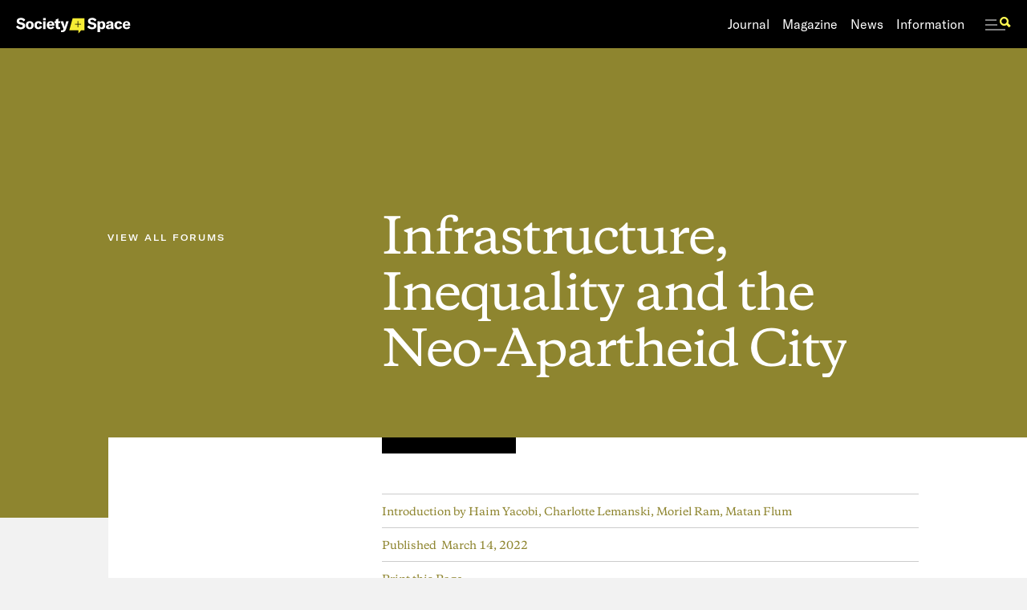

--- FILE ---
content_type: text/html
request_url: https://www.societyandspace.org/forums/infrastructure-inequality-and-the-neo-apartheid-city
body_size: 18980
content:
<!DOCTYPE html><!-- Last Published: Wed Jul 16 2025 15:45:55 GMT+0000 (Coordinated Universal Time) --><html data-wf-domain="www.societyandspace.org" data-wf-page="5ea57ecfc2ae778482b9325a" data-wf-site="5d84fe9464b018b30e79c82a" data-wf-collection="5ea57ecfc2ae770b2ab9330c" data-wf-item-slug="infrastructure-inequality-and-the-neo-apartheid-city"><head><meta charset="utf-8"/><title>Infrastructure, Inequality and the Neo-Apartheid City</title><meta content="Neo-apartheid might be defined as a spatial and political urban regime of division which (re)produces a deeply flawed and unsustainable urban order, spawning further conflicts and instability." name="description"/><meta content="Infrastructure, Inequality and the Neo-Apartheid City" property="og:title"/><meta content="Neo-apartheid might be defined as a spatial and political urban regime of division which (re)produces a deeply flawed and unsustainable urban order, spawning further conflicts and instability." property="og:description"/><meta content="Infrastructure, Inequality and the Neo-Apartheid City" property="twitter:title"/><meta content="Neo-apartheid might be defined as a spatial and political urban regime of division which (re)produces a deeply flawed and unsustainable urban order, spawning further conflicts and instability." property="twitter:description"/><meta property="og:type" content="website"/><meta content="summary_large_image" name="twitter:card"/><meta content="width=device-width, initial-scale=1" name="viewport"/><link href="https://cdn.prod.website-files.com/5d84fe9464b018b30e79c82a/css/societyandspace.shared.73ed0471e.css" rel="stylesheet" type="text/css"/><script type="text/javascript">!function(o,c){var n=c.documentElement,t=" w-mod-";n.className+=t+"js",("ontouchstart"in o||o.DocumentTouch&&c instanceof DocumentTouch)&&(n.className+=t+"touch")}(window,document);</script><link href="https://cdn.prod.website-files.com/5d84fe9464b018b30e79c82a/5df913bce6e87112a5752b8c_Favicon.png" rel="shortcut icon" type="image/x-icon"/><link href="https://cdn.prod.website-files.com/5d84fe9464b018b30e79c82a/5df913c005c99e7ac637159f_Webclip.png" rel="apple-touch-icon"/><script async="" src="https://www.googletagmanager.com/gtag/js?id=G-Q1C7ZGFSK3"></script><script type="text/javascript">window.dataLayer = window.dataLayer || [];function gtag(){dataLayer.push(arguments);}gtag('set', 'developer_id.dZGVlNj', true);gtag('js', new Date());gtag('config', 'G-Q1C7ZGFSK3');</script><style type="text/css">
  .animated-span-mask {
    display: inline-block;
    overflow: hidden;
    vertical-align: bottom;
  }
  
  .animated-span {
    display: inline-block;
    transform: translateY(120%);
    transition: 1.25s;
  }
  
  .animated-span.active {
    transform: translateY(-10%);
  }
</style>

<style>
  input[type="search"]::placeholder {
    color: #000000;
    opacity: 0.3;
}
</style></head><body class="body"><div class="web-friendly"><div class="global-elements"><div class="misc"><div class="desktop-grid-holder"><div class="desktop-grid"><div class="section-container grid"><div class="w-row"><div class="grid-column w-col w-col-2 w-col-small-2"><div class="grid-column-color"></div></div><div class="grid-column w-col w-col-2 w-col-small-2"><div class="grid-column-color"></div></div><div class="grid-column w-col w-col-2 w-col-small-2"><div class="grid-column-color"></div></div><div class="grid-column w-col w-col-2 w-col-small-2"><div class="grid-column-color"></div></div><div class="grid-column w-col w-col-2 w-col-small-2"><div class="grid-column-color"></div></div><div class="grid-column w-col w-col-2 w-col-small-2"><div class="grid-column-color"></div></div></div></div></div></div><div class="curtain-holder"><div class="curtain"><div class="preload-container"><div data-w-id="4878d301-f0c2-c24f-4414-0772c74ff900" class="preloader"></div></div></div></div><div class="desktop-subnav-holder"><div class="subnav-magazine"><div class="section-container"><div data-w-id="236aec2e-e640-37e6-1803-ccd5368c6f94" class="magazine-subnav-header"><a data-w-id="1585cad4-241f-e224-7f45-d2e79def22fe" href="/magazine" class="sub-nav-header-link link-delay w-inline-block"><h1 class="h1l margin-reset white">Magazine</h1></a></div><div class="magazine-subnav-links"><div class="div-block-54"><div class="collection-list-wrapper-2 w-dyn-list"><div role="list" class="w-dyn-items"><div role="listitem" class="collection-item-12 w-dyn-item"><a data-w-id="6887f6f5-41a1-24cf-f255-98e72e98e265" href="/magazine/essays" class="sub-nav-link rollover link-delay w-inline-block"><h4 class="h4b sub-nav">Essays</h4></a><div class="subnav-dot"></div></div><div role="listitem" class="collection-item-12 w-dyn-item"><a data-w-id="6887f6f5-41a1-24cf-f255-98e72e98e265" href="/magazine/book-reviews" class="sub-nav-link rollover link-delay w-inline-block"><h4 class="h4b sub-nav">Book Reviews</h4></a><div class="subnav-dot"></div></div><div role="listitem" class="collection-item-12 w-dyn-item"><a data-w-id="6887f6f5-41a1-24cf-f255-98e72e98e265" href="/magazine/interviews" class="sub-nav-link rollover link-delay w-inline-block"><h4 class="h4b sub-nav">Interviews</h4></a><div class="subnav-dot"></div></div></div></div><a data-w-id="a4518753-f680-7cb2-ad5b-451a6e786a26" href="/forums" class="sub-nav-link rollover link-delay w-inline-block"><h4 class="h4b sub-nav">forums</h4></a><div class="subnav-dot"></div><a data-w-id="2c5122ea-c679-f7fc-f4ae-738c17f51c32" href="/book-review-forums" class="sub-nav-link rollover link-delay w-inline-block"><h4 class="h4b sub-nav">Book Review forums</h4></a><div class="subnav-dot"></div><a data-w-id="888f35e5-6b20-b6db-6f24-ddcb1a4a0d72" href="/topics" class="sub-nav-link rollover link-delay w-inline-block"><h4 class="h4b sub-nav">topics</h4></a></div></div><div class="magazine-subnav-posts"><div class="w-layout-grid _2-3-grid"><div class="_2-3-column-1 mag-forums"><div class="collection-list-wrapper-6 w-dyn-list"><div role="list" class="subnav-grid mag-forum w-dyn-items"><div role="listitem" class="w-dyn-item"><a data-w-id="25b85174-54a4-03b1-7bf8-a967e464aa62" href="/forums/refusing-police-power-resistances-and-ambivalences-to-state-violence" class="subnav-image rollover link-delay w-inline-block"><img alt="" src="https://cdn.prod.website-files.com/5d84fed445baf42353e81430/66264f38a1884f0bf1edc28c_Machold%20and%20Sen.jpg" sizes="100vw" srcset="https://cdn.prod.website-files.com/5d84fed445baf42353e81430/66264f38a1884f0bf1edc28c_Machold%20and%20Sen-p-500.jpg 500w, https://cdn.prod.website-files.com/5d84fed445baf42353e81430/66264f38a1884f0bf1edc28c_Machold%20and%20Sen-p-800.jpg 800w, https://cdn.prod.website-files.com/5d84fed445baf42353e81430/66264f38a1884f0bf1edc28c_Machold%20and%20Sen-p-1080.jpg 1080w, https://cdn.prod.website-files.com/5d84fed445baf42353e81430/66264f38a1884f0bf1edc28c_Machold%20and%20Sen.jpg 1440w" class="image"/></a><div class="subnav-text"><a data-w-id="25b85174-54a4-03b1-7bf8-a967e464aa65" href="/forums" class="subnav-eyebrow link-delay w-inline-block"><h4 class="h4c margin-reset subnav">Forum</h4></a><a data-w-id="25b85174-54a4-03b1-7bf8-a967e464aa67" href="/forums/refusing-police-power-resistances-and-ambivalences-to-state-violence" class="subnav-title rollover link-delay w-inline-block"><h3 class="h3s white margin-reset">Refusing Police Power: Resistances and Ambivalences to State Violence</h3></a></div></div></div></div><div class="mag-forums-spacing"></div><div class="collection-list-wrapper-6 w-dyn-list"><div role="list" class="subnav-grid mag-forum w-dyn-items"><div role="listitem" class="w-dyn-item"><a data-w-id="1eeaafdc-59f7-fbdc-4b5e-4c6fe5feb26e" href="/book-review-forums/living-with-oil-and-coal-by-dolly-kikon" class="subnav-image rollover link-delay w-inline-block"><img alt="" src="https://cdn.prod.website-files.com/5d84fed445baf42353e81430/684d946b6cf20a8dfea462bd_71BMwh6kYnL._SL1351_.jpg" sizes="100vw" srcset="https://cdn.prod.website-files.com/5d84fed445baf42353e81430/684d946b6cf20a8dfea462bd_71BMwh6kYnL._SL1351_-p-500.jpg 500w, https://cdn.prod.website-files.com/5d84fed445baf42353e81430/684d946b6cf20a8dfea462bd_71BMwh6kYnL._SL1351_-p-800.jpg 800w, https://cdn.prod.website-files.com/5d84fed445baf42353e81430/684d946b6cf20a8dfea462bd_71BMwh6kYnL._SL1351_.jpg 901w" class="image"/></a><div class="subnav-text"><a data-w-id="1eeaafdc-59f7-fbdc-4b5e-4c6fe5feb271" href="/book-review-forums" class="subnav-eyebrow link-delay w-inline-block"><h4 class="h4c margin-reset subnav">Book Review Forum</h4></a><a data-w-id="1eeaafdc-59f7-fbdc-4b5e-4c6fe5feb274" href="/book-review-forums/living-with-oil-and-coal-by-dolly-kikon" class="subnav-title rollover link-delay w-inline-block"><h3 class="h3s white margin-reset">Living with Oil and Coal by Dolly Kikon</h3></a></div></div></div></div></div><div class="_2-3-column-2"><div class="w-dyn-list"><div role="list" class="subnav-grid magazine w-dyn-items"><div role="listitem" class="w-dyn-item"><a data-w-id="f0239e8a-b2fd-d0a8-15ce-b30c5463ac80" href="/articles/review-the-architecture-of-the-bight-of-biafra-spatial-entanglements" class="subnav-image rollover link-delay w-inline-block"><img alt="" src="https://cdn.prod.website-files.com/5d84fed445baf42353e81430/6877c88cfbef725065e9399a_7164GAPoBFL._SL1500_.jpg" sizes="100vw" srcset="https://cdn.prod.website-files.com/5d84fed445baf42353e81430/6877c88cfbef725065e9399a_7164GAPoBFL._SL1500_-p-500.jpg 500w, https://cdn.prod.website-files.com/5d84fed445baf42353e81430/6877c88cfbef725065e9399a_7164GAPoBFL._SL1500_-p-800.jpg 800w, https://cdn.prod.website-files.com/5d84fed445baf42353e81430/6877c88cfbef725065e9399a_7164GAPoBFL._SL1500_.jpg 994w" class="image"/></a><div class="subnav-text"><a data-w-id="f0239e8a-b2fd-d0a8-15ce-b30c5463ac83" href="/magazine/book-reviews" class="subnav-eyebrow link-delay w-inline-block"><h4 class="h4c margin-reset subnav">Book Reviews</h4></a><a data-w-id="f0239e8a-b2fd-d0a8-15ce-b30c5463ac85" href="/articles/review-the-architecture-of-the-bight-of-biafra-spatial-entanglements" class="subnav-title rollover link-delay w-inline-block"><h3 data-w-id="f0239e8a-b2fd-d0a8-15ce-b30c5463ac86" class="h3s white margin-reset">Review: The Architecture of the Bight of Biafra: Spatial Entanglements</h3></a></div></div><div role="listitem" class="w-dyn-item"><a data-w-id="f0239e8a-b2fd-d0a8-15ce-b30c5463ac80" href="/articles/city-of-men-masculinities-and-everyday-morality-on-public-transport-by-romit-chowdhury" class="subnav-image rollover link-delay w-inline-block"><img alt="" src="https://cdn.prod.website-files.com/5d84fed445baf42353e81430/67f70f7f7916e7591ad6e5bc_91I4E2oJR6L._SL1500_.jpg" sizes="100vw" srcset="https://cdn.prod.website-files.com/5d84fed445baf42353e81430/67f70f7f7916e7591ad6e5bc_91I4E2oJR6L._SL1500_-p-500.jpg 500w, https://cdn.prod.website-files.com/5d84fed445baf42353e81430/67f70f7f7916e7591ad6e5bc_91I4E2oJR6L._SL1500_-p-800.jpg 800w, https://cdn.prod.website-files.com/5d84fed445baf42353e81430/67f70f7f7916e7591ad6e5bc_91I4E2oJR6L._SL1500_.jpg 974w" class="image"/></a><div class="subnav-text"><a data-w-id="f0239e8a-b2fd-d0a8-15ce-b30c5463ac83" href="/magazine/book-reviews" class="subnav-eyebrow link-delay w-inline-block"><h4 class="h4c margin-reset subnav">Book Reviews</h4></a><a data-w-id="f0239e8a-b2fd-d0a8-15ce-b30c5463ac85" href="/articles/city-of-men-masculinities-and-everyday-morality-on-public-transport-by-romit-chowdhury" class="subnav-title rollover link-delay w-inline-block"><h3 data-w-id="f0239e8a-b2fd-d0a8-15ce-b30c5463ac86" class="h3s white margin-reset">City of Men: Masculinities and Everyday Morality on Public Transport by Romit Chowdhury</h3></a></div></div><div role="listitem" class="w-dyn-item"><a data-w-id="f0239e8a-b2fd-d0a8-15ce-b30c5463ac80" href="/articles/salinity-logistics-friction-notes-on-infrastructure-fieldwork" class="subnav-image rollover link-delay w-inline-block"><img alt="" src="https://cdn.prod.website-files.com/5d84fed445baf42353e81430/671b2b6fff2edef8ef63cacc_Picture1.jpg" sizes="100vw" srcset="https://cdn.prod.website-files.com/5d84fed445baf42353e81430/671b2b6fff2edef8ef63cacc_Picture1-p-500.jpg 500w, https://cdn.prod.website-files.com/5d84fed445baf42353e81430/671b2b6fff2edef8ef63cacc_Picture1-p-800.jpg 800w, https://cdn.prod.website-files.com/5d84fed445baf42353e81430/671b2b6fff2edef8ef63cacc_Picture1-p-1080.jpg 1080w, https://cdn.prod.website-files.com/5d84fed445baf42353e81430/671b2b6fff2edef8ef63cacc_Picture1.jpg 1384w" class="image"/></a><div class="subnav-text"><a data-w-id="f0239e8a-b2fd-d0a8-15ce-b30c5463ac83" href="/magazine/essays" class="subnav-eyebrow link-delay w-inline-block"><h4 class="h4c margin-reset subnav">Essays</h4></a><a data-w-id="f0239e8a-b2fd-d0a8-15ce-b30c5463ac85" href="/articles/salinity-logistics-friction-notes-on-infrastructure-fieldwork" class="subnav-title rollover link-delay w-inline-block"><h3 data-w-id="f0239e8a-b2fd-d0a8-15ce-b30c5463ac86" class="h3s white margin-reset">Salinity, Logistics, Friction: Notes on Infrastructure Fieldwork</h3></a></div></div><div role="listitem" class="w-dyn-item"><a data-w-id="f0239e8a-b2fd-d0a8-15ce-b30c5463ac80" href="/articles/master-plans-minor-acts-review" class="subnav-image rollover link-delay w-inline-block"><img alt="" src="https://cdn.prod.website-files.com/5d84fed445baf42353e81430/672cfb63e8615c99e5a99fd8_9780226832722.jpg" sizes="100vw" srcset="https://cdn.prod.website-files.com/5d84fed445baf42353e81430/672cfb63e8615c99e5a99fd8_9780226832722-p-500.jpg 500w, https://cdn.prod.website-files.com/5d84fed445baf42353e81430/672cfb63e8615c99e5a99fd8_9780226832722-p-800.jpg 800w, https://cdn.prod.website-files.com/5d84fed445baf42353e81430/672cfb63e8615c99e5a99fd8_9780226832722.jpg 860w" class="image"/></a><div class="subnav-text"><a data-w-id="f0239e8a-b2fd-d0a8-15ce-b30c5463ac83" href="/magazine/book-reviews" class="subnav-eyebrow link-delay w-inline-block"><h4 class="h4c margin-reset subnav">Book Reviews</h4></a><a data-w-id="f0239e8a-b2fd-d0a8-15ce-b30c5463ac85" href="/articles/master-plans-minor-acts-review" class="subnav-title rollover link-delay w-inline-block"><h3 data-w-id="f0239e8a-b2fd-d0a8-15ce-b30c5463ac86" class="h3s white margin-reset">Master Plans &amp; Minor Acts: Review</h3></a></div></div></div></div></div></div></div></div></div><div class="subnav-news"><div class="section-container"><div data-w-id="538fc0d5-773e-52c4-bf97-94e3913d95d2" class="news-subnav-header link-delay"><a data-w-id="62980e5e-801b-44f5-bd7d-47301d0a42d8" href="/news" class="sub-nav-header-link link-delay w-inline-block"><h1 class="h1l margin-reset white">News</h1></a></div><div class="news-subnav-links"><div class="div-block-54"><div class="collection-list-wrapper-3 w-dyn-list"><div role="list" class="w-dyn-items"><div role="listitem" class="collection-item-13 w-dyn-item"><a data-w-id="63df135e-e082-8805-d1d5-99881894ed3b" href="/news/events" class="sub-nav-link rollover link-delay w-inline-block"><h4 class="h4b sub-nav">Events</h4></a><div class="subnav-dot"></div></div><div role="listitem" class="collection-item-13 w-dyn-item"><a data-w-id="63df135e-e082-8805-d1d5-99881894ed3b" href="/news/announcements" class="sub-nav-link rollover link-delay w-inline-block"><h4 class="h4b sub-nav">Announcements</h4></a><div class="subnav-dot"></div></div></div></div><a data-w-id="538fc0d5-773e-52c4-bf97-94e3913d95df" href="/news" class="sub-nav-link rollover link-delay w-inline-block"><h4 class="h4b sub-nav">all news</h4></a></div></div><div class="news-subnav-posts"><div class="w-dyn-list"><div role="list" class="subnav-grid w-dyn-items"><div role="listitem" class="w-dyn-item"><a data-w-id="9c0e71eb-2498-10cc-2b60-8b41d5b4b24f" href="/posts/society-and-space-statement-and-virtual-issue-on-palestine-and-israel" class="subnav-image rollover link-delay w-inline-block"><img alt="" src="https://cdn.prod.website-files.com/5d84fed445baf42353e81430/654cd4678e20bd4581a2f4e3_Screenshot%202023-11-08%20at%207.49.06%20AM.png" sizes="100vw" srcset="https://cdn.prod.website-files.com/5d84fed445baf42353e81430/654cd4678e20bd4581a2f4e3_Screenshot%202023-11-08%20at%207.49.06%20AM-p-500.png 500w, https://cdn.prod.website-files.com/5d84fed445baf42353e81430/654cd4678e20bd4581a2f4e3_Screenshot%202023-11-08%20at%207.49.06%20AM-p-800.png 800w, https://cdn.prod.website-files.com/5d84fed445baf42353e81430/654cd4678e20bd4581a2f4e3_Screenshot%202023-11-08%20at%207.49.06%20AM-p-1080.png 1080w, https://cdn.prod.website-files.com/5d84fed445baf42353e81430/654cd4678e20bd4581a2f4e3_Screenshot%202023-11-08%20at%207.49.06%20AM.png 1388w" class="image"/></a><div class="subnav-text"><a data-w-id="3c454c93-6b85-0489-0233-d902682af8f6" href="/news/announcements" class="subnav-eyebrow link-delay w-inline-block"><h4 class="h4c margin-reset subnav">Announcements</h4></a><a data-w-id="eb251e74-3e16-64cd-0f31-a46136a044a1" href="/posts/society-and-space-statement-and-virtual-issue-on-palestine-and-israel" class="subnav-title rollover link-delay w-inline-block"><h3 class="h3s white margin-reset">Society and Space statement and virtual issue on Palestine and Israel</h3></a></div></div><div role="listitem" class="w-dyn-item"><a data-w-id="9c0e71eb-2498-10cc-2b60-8b41d5b4b24f" href="/posts/free-to-access-society-and-space-journal-articles" class="subnav-image rollover link-delay w-inline-block"><img alt="" src="" class="image w-dyn-bind-empty"/></a><div class="subnav-text"><a data-w-id="3c454c93-6b85-0489-0233-d902682af8f6" href="/news/announcements" class="subnav-eyebrow link-delay w-inline-block"><h4 class="h4c margin-reset subnav">Announcements</h4></a><a data-w-id="eb251e74-3e16-64cd-0f31-a46136a044a1" href="/posts/free-to-access-society-and-space-journal-articles" class="subnav-title rollover link-delay w-inline-block"><h3 class="h3s white margin-reset">Free to Access Society and Space Journal Articles</h3></a></div></div><div role="listitem" class="w-dyn-item"><a data-w-id="9c0e71eb-2498-10cc-2b60-8b41d5b4b24f" href="/posts/pressing-pause-in-a-time-of-crisis" class="subnav-image rollover link-delay w-inline-block"><img alt="" src="" class="image w-dyn-bind-empty"/></a><div class="subnav-text"><a data-w-id="3c454c93-6b85-0489-0233-d902682af8f6" href="/news/announcements" class="subnav-eyebrow link-delay w-inline-block"><h4 class="h4c margin-reset subnav">Announcements</h4></a><a data-w-id="eb251e74-3e16-64cd-0f31-a46136a044a1" href="/posts/pressing-pause-in-a-time-of-crisis" class="subnav-title rollover link-delay w-inline-block"><h3 class="h3s white margin-reset">Pressing Pause in a Time of Crisis</h3></a></div></div><div role="listitem" class="w-dyn-item"><a data-w-id="9c0e71eb-2498-10cc-2b60-8b41d5b4b24f" href="/posts/editorial-statement-from-our-new-review-and-open-site-editors" class="subnav-image rollover link-delay w-inline-block"><img alt="" src="" class="image w-dyn-bind-empty"/></a><div class="subnav-text"><a data-w-id="3c454c93-6b85-0489-0233-d902682af8f6" href="/news/announcements" class="subnav-eyebrow link-delay w-inline-block"><h4 class="h4c margin-reset subnav">Announcements</h4></a><a data-w-id="eb251e74-3e16-64cd-0f31-a46136a044a1" href="/posts/editorial-statement-from-our-new-review-and-open-site-editors" class="subnav-title rollover link-delay w-inline-block"><h3 class="h3s white margin-reset">Editorial Statement From Our New Review And Open Site Editors</h3></a></div></div><div role="listitem" class="w-dyn-item"><a data-w-id="9c0e71eb-2498-10cc-2b60-8b41d5b4b24f" href="/posts/society-and-space-editorial-team-changes" class="subnav-image rollover link-delay w-inline-block"><img alt="" src="" class="image w-dyn-bind-empty"/></a><div class="subnav-text"><a data-w-id="3c454c93-6b85-0489-0233-d902682af8f6" href="/news/announcements" class="subnav-eyebrow link-delay w-inline-block"><h4 class="h4c margin-reset subnav">Announcements</h4></a><a data-w-id="eb251e74-3e16-64cd-0f31-a46136a044a1" href="/posts/society-and-space-editorial-team-changes" class="subnav-title rollover link-delay w-inline-block"><h3 class="h3s white margin-reset">Society And Space Editorial Team Changes</h3></a></div></div><div role="listitem" class="w-dyn-item"><a data-w-id="9c0e71eb-2498-10cc-2b60-8b41d5b4b24f" href="/posts/jasbir-puar-to-give-the-society-and-space-lecture-at-the-2019-american-association-of-geographers-conference" class="subnav-image rollover link-delay w-inline-block"><img alt="" src="https://cdn.prod.website-files.com/5d84fed445baf42353e81430/5df11af3664d0b657e8b3fae_Screen-Shot-2019-01-02-at-9.45.25-AM.png" sizes="100vw" srcset="https://cdn.prod.website-files.com/5d84fed445baf42353e81430/5df11af3664d0b657e8b3fae_Screen-Shot-2019-01-02-at-9.45.25-AM-p-500.png 500w, https://cdn.prod.website-files.com/5d84fed445baf42353e81430/5df11af3664d0b657e8b3fae_Screen-Shot-2019-01-02-at-9.45.25-AM-p-800.png 800w, https://cdn.prod.website-files.com/5d84fed445baf42353e81430/5df11af3664d0b657e8b3fae_Screen-Shot-2019-01-02-at-9.45.25-AM.png 1044w" class="image"/></a><div class="subnav-text"><a data-w-id="3c454c93-6b85-0489-0233-d902682af8f6" href="/news/events" class="subnav-eyebrow link-delay w-inline-block"><h4 class="h4c margin-reset subnav">Events</h4></a><a data-w-id="eb251e74-3e16-64cd-0f31-a46136a044a1" href="/posts/jasbir-puar-to-give-the-society-and-space-lecture-at-the-2019-american-association-of-geographers-conference" class="subnav-title rollover link-delay w-inline-block"><h3 class="h3s white margin-reset">Jasbir Puar To Give The Society And Space Lecture At The 2019 American Association Of Geographers Conference</h3></a></div></div></div></div></div></div></div><div class="subnav-journal"><div class="section-container"><div class="journal-subnav-header"><a data-w-id="c2d65013-a223-f183-d826-9cf646168ca8" href="/journal" class="sub-nav-header-link link-delay w-inline-block"><h1 class="h1l margin-reset white">Journal</h1></a></div><div class="journal-subnav-links"><div class="div-block-54"><div class="collection-list-wrapper w-dyn-list"><div role="list" class="w-dyn-items"><div role="listitem" class="w-dyn-item"><a data-w-id="f7a536bb-bf63-2f45-23ac-333f02fe0fac" href="/journal-issues/volume-41-issue-4" class="sub-nav-link rollover link-delay w-inline-block"><h4 class="h4b sub-nav">current issue</h4></a></div></div></div><div class="subnav-dot"></div><a data-w-id="044f5748-2431-6776-acd5-72f21972b74c" href="/journal#past-issues" class="sub-nav-link rollover link-delay w-inline-block"><h4 class="h4b sub-nav">past issues</h4></a></div></div><div class="journal-subnav-posts"><div class="w-dyn-list"><div role="list" class="subnav-grid w-dyn-items"><div role="listitem" class="w-dyn-item"><a data-w-id="ea86cfc3-b6b6-704c-d33c-da9d10aa401f" href="/journal-issues/volume-41-issue-4" class="subnav-image rollover w-inline-block"><img alt="" src="https://cdn.prod.website-files.com/5d84fed445baf42353e81430/6547e30b31c47652fd0ef8d0_karollyne-videira-hubert-N6oi63olh-8-unsplash.jpg" sizes="100vw" srcset="https://cdn.prod.website-files.com/5d84fed445baf42353e81430/6547e30b31c47652fd0ef8d0_karollyne-videira-hubert-N6oi63olh-8-unsplash-p-500.jpg 500w, https://cdn.prod.website-files.com/5d84fed445baf42353e81430/6547e30b31c47652fd0ef8d0_karollyne-videira-hubert-N6oi63olh-8-unsplash-p-800.jpg 800w, https://cdn.prod.website-files.com/5d84fed445baf42353e81430/6547e30b31c47652fd0ef8d0_karollyne-videira-hubert-N6oi63olh-8-unsplash-p-1080.jpg 1080w, https://cdn.prod.website-files.com/5d84fed445baf42353e81430/6547e30b31c47652fd0ef8d0_karollyne-videira-hubert-N6oi63olh-8-unsplash-p-1600.jpg 1600w, https://cdn.prod.website-files.com/5d84fed445baf42353e81430/6547e30b31c47652fd0ef8d0_karollyne-videira-hubert-N6oi63olh-8-unsplash-p-2000.jpg 2000w, https://cdn.prod.website-files.com/5d84fed445baf42353e81430/6547e30b31c47652fd0ef8d0_karollyne-videira-hubert-N6oi63olh-8-unsplash-p-2600.jpg 2600w, https://cdn.prod.website-files.com/5d84fed445baf42353e81430/6547e30b31c47652fd0ef8d0_karollyne-videira-hubert-N6oi63olh-8-unsplash-p-3200.jpg 3200w, https://cdn.prod.website-files.com/5d84fed445baf42353e81430/6547e30b31c47652fd0ef8d0_karollyne-videira-hubert-N6oi63olh-8-unsplash.jpg 5760w" class="image"/></a><a href="/journal-issues/volume-41-issue-4" class="subnav-title rollover w-inline-block"><div class="h3s margin-reset white journal">Volume 41 Issue 4</div><div class="h3s margin-reset white">- After planning: The contested times of urban expertise</div></a></div><div role="listitem" class="w-dyn-item"><a data-w-id="ea86cfc3-b6b6-704c-d33c-da9d10aa401f" href="/journal-issues/volume-41-issue-3" class="subnav-image rollover w-inline-block"><img alt="" src="https://cdn.prod.website-files.com/5d84fed445baf42353e81430/64c3b3ea29180d57f85d11ac_IMG_2148.jpg" sizes="100vw" srcset="https://cdn.prod.website-files.com/5d84fed445baf42353e81430/64c3b3ea29180d57f85d11ac_IMG_2148-p-500.jpg 500w, https://cdn.prod.website-files.com/5d84fed445baf42353e81430/64c3b3ea29180d57f85d11ac_IMG_2148-p-800.jpg 800w, https://cdn.prod.website-files.com/5d84fed445baf42353e81430/64c3b3ea29180d57f85d11ac_IMG_2148-p-1080.jpg 1080w, https://cdn.prod.website-files.com/5d84fed445baf42353e81430/64c3b3ea29180d57f85d11ac_IMG_2148-p-1600.jpg 1600w, https://cdn.prod.website-files.com/5d84fed445baf42353e81430/64c3b3ea29180d57f85d11ac_IMG_2148-p-2000.jpg 2000w, https://cdn.prod.website-files.com/5d84fed445baf42353e81430/64c3b3ea29180d57f85d11ac_IMG_2148-p-2600.jpg 2600w, https://cdn.prod.website-files.com/5d84fed445baf42353e81430/64c3b3ea29180d57f85d11ac_IMG_2148-p-3200.jpg 3200w, https://cdn.prod.website-files.com/5d84fed445baf42353e81430/64c3b3ea29180d57f85d11ac_IMG_2148.jpg 4032w" class="image"/></a><a href="/journal-issues/volume-41-issue-3" class="subnav-title rollover w-inline-block"><div class="h3s margin-reset white journal">Volume 41 Issue 3</div><div class="h3s margin-reset white w-dyn-bind-empty"></div></a></div><div role="listitem" class="w-dyn-item"><a data-w-id="ea86cfc3-b6b6-704c-d33c-da9d10aa401f" href="/journal-issues/volume-41-issue-2" class="subnav-image rollover w-inline-block"><img alt="" src="https://cdn.prod.website-files.com/5d84fed445baf42353e81430/645a13c2d5750bef1635676b_joel-de-vriend-dNfk5Fl4pxg-unsplash.jpg" sizes="100vw" srcset="https://cdn.prod.website-files.com/5d84fed445baf42353e81430/645a13c2d5750bef1635676b_joel-de-vriend-dNfk5Fl4pxg-unsplash-p-500.jpg 500w, https://cdn.prod.website-files.com/5d84fed445baf42353e81430/645a13c2d5750bef1635676b_joel-de-vriend-dNfk5Fl4pxg-unsplash-p-800.jpg 800w, https://cdn.prod.website-files.com/5d84fed445baf42353e81430/645a13c2d5750bef1635676b_joel-de-vriend-dNfk5Fl4pxg-unsplash-p-1080.jpg 1080w, https://cdn.prod.website-files.com/5d84fed445baf42353e81430/645a13c2d5750bef1635676b_joel-de-vriend-dNfk5Fl4pxg-unsplash-p-1600.jpg 1600w, https://cdn.prod.website-files.com/5d84fed445baf42353e81430/645a13c2d5750bef1635676b_joel-de-vriend-dNfk5Fl4pxg-unsplash-p-2000.jpg 2000w, https://cdn.prod.website-files.com/5d84fed445baf42353e81430/645a13c2d5750bef1635676b_joel-de-vriend-dNfk5Fl4pxg-unsplash-p-2600.jpg 2600w, https://cdn.prod.website-files.com/5d84fed445baf42353e81430/645a13c2d5750bef1635676b_joel-de-vriend-dNfk5Fl4pxg-unsplash.jpg 2889w" class="image"/></a><a href="/journal-issues/volume-41-issue-2" class="subnav-title rollover w-inline-block"><div class="h3s margin-reset white journal">Volume 41 Issue 2</div><div class="h3s margin-reset white w-dyn-bind-empty"></div></a></div><div role="listitem" class="w-dyn-item"><a data-w-id="ea86cfc3-b6b6-704c-d33c-da9d10aa401f" href="/journal-issues/volume-41-issue-1" class="subnav-image rollover w-inline-block"><img alt="" src="https://cdn.prod.website-files.com/5d84fed445baf42353e81430/63fcf05dde60ca519817ebc9_Al-Idrisi%27s_world_map.jpeg" sizes="100vw" srcset="https://cdn.prod.website-files.com/5d84fed445baf42353e81430/63fcf05dde60ca519817ebc9_Al-Idrisi%27s_world_map-p-500.jpeg 500w, https://cdn.prod.website-files.com/5d84fed445baf42353e81430/63fcf05dde60ca519817ebc9_Al-Idrisi%27s_world_map-p-800.jpeg 800w, https://cdn.prod.website-files.com/5d84fed445baf42353e81430/63fcf05dde60ca519817ebc9_Al-Idrisi%27s_world_map-p-1080.jpeg 1080w, https://cdn.prod.website-files.com/5d84fed445baf42353e81430/63fcf05dde60ca519817ebc9_Al-Idrisi%27s_world_map.jpeg 1099w" class="image"/></a><a href="/journal-issues/volume-41-issue-1" class="subnav-title rollover w-inline-block"><div class="h3s margin-reset white journal">Volume 41 Issue 1</div><div class="h3s margin-reset white">- Border and Im/mobility entanglements in the Mediterranean</div></a></div><div role="listitem" class="w-dyn-item"><a data-w-id="ea86cfc3-b6b6-704c-d33c-da9d10aa401f" href="/journal-issues/volume-40-issue-6" class="subnav-image rollover w-inline-block"><img alt="" src="https://cdn.prod.website-files.com/5d84fed445baf42353e81430/639e423a342b0a8fd647c0d5_IMG_5644-min.JPG" sizes="100vw" srcset="https://cdn.prod.website-files.com/5d84fed445baf42353e81430/639e423a342b0a8fd647c0d5_IMG_5644-min-p-500.jpg 500w, https://cdn.prod.website-files.com/5d84fed445baf42353e81430/639e423a342b0a8fd647c0d5_IMG_5644-min-p-800.jpg 800w, https://cdn.prod.website-files.com/5d84fed445baf42353e81430/639e423a342b0a8fd647c0d5_IMG_5644-min-p-1080.jpg 1080w, https://cdn.prod.website-files.com/5d84fed445baf42353e81430/639e423a342b0a8fd647c0d5_IMG_5644-min-p-1600.jpg 1600w, https://cdn.prod.website-files.com/5d84fed445baf42353e81430/639e423a342b0a8fd647c0d5_IMG_5644-min-p-2000.jpg 2000w, https://cdn.prod.website-files.com/5d84fed445baf42353e81430/639e423a342b0a8fd647c0d5_IMG_5644-min-p-2600.jpg 2600w, https://cdn.prod.website-files.com/5d84fed445baf42353e81430/639e423a342b0a8fd647c0d5_IMG_5644-min-p-3200.jpg 3200w, https://cdn.prod.website-files.com/5d84fed445baf42353e81430/639e423a342b0a8fd647c0d5_IMG_5644-min.JPG 5184w" class="image"/></a><a href="/journal-issues/volume-40-issue-6" class="subnav-title rollover w-inline-block"><div class="h3s margin-reset white journal">Volume 40 Issue 6</div><div class="h3s margin-reset white">- Infrastructural politics in the Middle East and North Africa</div></a></div><div role="listitem" class="w-dyn-item"><a data-w-id="ea86cfc3-b6b6-704c-d33c-da9d10aa401f" href="/journal-issues/volume-40-issue-5" class="subnav-image rollover w-inline-block"><img alt="" src="https://cdn.prod.website-files.com/5d84fed445baf42353e81430/634fc757c2a2c7c95ed85aee_bertrand-bouchez-SOoakFA6brI-unsplash.jpg" sizes="100vw" srcset="https://cdn.prod.website-files.com/5d84fed445baf42353e81430/634fc757c2a2c7c95ed85aee_bertrand-bouchez-SOoakFA6brI-unsplash-p-500.jpg 500w, https://cdn.prod.website-files.com/5d84fed445baf42353e81430/634fc757c2a2c7c95ed85aee_bertrand-bouchez-SOoakFA6brI-unsplash-p-800.jpg 800w, https://cdn.prod.website-files.com/5d84fed445baf42353e81430/634fc757c2a2c7c95ed85aee_bertrand-bouchez-SOoakFA6brI-unsplash-p-1080.jpg 1080w, https://cdn.prod.website-files.com/5d84fed445baf42353e81430/634fc757c2a2c7c95ed85aee_bertrand-bouchez-SOoakFA6brI-unsplash-p-1600.jpg 1600w, https://cdn.prod.website-files.com/5d84fed445baf42353e81430/634fc757c2a2c7c95ed85aee_bertrand-bouchez-SOoakFA6brI-unsplash-p-2000.jpg 2000w, https://cdn.prod.website-files.com/5d84fed445baf42353e81430/634fc757c2a2c7c95ed85aee_bertrand-bouchez-SOoakFA6brI-unsplash-p-2600.jpg 2600w, https://cdn.prod.website-files.com/5d84fed445baf42353e81430/634fc757c2a2c7c95ed85aee_bertrand-bouchez-SOoakFA6brI-unsplash-p-3200.jpg 3200w, https://cdn.prod.website-files.com/5d84fed445baf42353e81430/634fc757c2a2c7c95ed85aee_bertrand-bouchez-SOoakFA6brI-unsplash.jpg 5667w" class="image"/></a><a href="/journal-issues/volume-40-issue-5" class="subnav-title rollover w-inline-block"><div class="h3s margin-reset white journal">Volume 40 Issue 5</div><div class="h3s margin-reset white w-dyn-bind-empty"></div></a></div></div></div></div></div></div><div data-w-id="f595e39e-072e-a466-0c1e-dd81d5db58e7" class="subnav-overlay"></div></div><div class="main-menu-holder"><div class="main-menu"><div class="menu-content"><div class="m-search"><div class="section-container"><div class="w-layout-grid _2-3-grid"><div class="_2-3-column-1"></div><div class="_2-3-column-2 search"><form action="/search" class="search-3 w-form"><input class="search-input-3 w-input" maxlength="256" name="query" placeholder="What can we find for you?" type="search" id="search" required=""/><input type="submit" data-w-id="baafd9fa-4c8b-84cb-7aa4-40153dc983d2" class="search-button-2 link-delay w-button" value="Search"/></form></div></div></div></div><div class="m-content"><div class="section-container old-menu"><div class="footer-columns w-row"><div class="footer-column-1 w-col w-col-4"><div class="footer-description spacing menu"><p class="ps white-faded">A curation of articles, essays, book reviews and interviews on critical geographical concerns.</p></div></div><div class="footer-column-2 w-col w-col-8"><div class="w-layout-grid footer-grid"><div class="footer-section"><a data-w-id="baafd9fa-4c8b-84cb-7aa4-40153dc983dd" href="/journal" class="footer-lead-link link-delay w-inline-block"><h3 class="h3s white">Journal</h3></a><div class="w-dyn-list"><div role="list" class="w-dyn-items"><div role="listitem" class="w-dyn-item"><a data-w-id="baafd9fa-4c8b-84cb-7aa4-40153dc983e3" href="/journal-issues/volume-41-issue-4" class="footer-link link-delay w-inline-block"><h3 class="h3s white-faded">Current Issue</h3></a></div></div></div><a data-w-id="baafd9fa-4c8b-84cb-7aa4-40153dc983e9" href="/journal#past-issues" class="footer-link link-delay w-inline-block"><h3 class="h3s white-faded">Past Issues</h3></a></div><div class="footer-section"><a data-w-id="baafd9fa-4c8b-84cb-7aa4-40153dc983ed" href="/magazine" class="footer-lead-link link-delay w-inline-block"><h3 class="h3s white">Magazine</h3></a><a data-w-id="baafd9fa-4c8b-84cb-7aa4-40153dc983f0" href="/magazine/essays" class="footer-link link-delay w-inline-block"><h3 class="h3s white-faded">Essays</h3></a><a data-w-id="baafd9fa-4c8b-84cb-7aa4-40153dc983f3" href="/magazine/interviews" class="footer-link link-delay w-inline-block"><h3 class="h3s white-faded">Interviews</h3></a><a data-w-id="baafd9fa-4c8b-84cb-7aa4-40153dc983f6" href="/magazine/book-reviews" class="footer-link link-delay w-inline-block"><h3 class="h3s white-faded">Book Reviews</h3></a><a data-w-id="baafd9fa-4c8b-84cb-7aa4-40153dc983f9" href="/forums" class="footer-link link-delay w-inline-block"><h3 class="h3s white-faded">Forums</h3></a><a data-w-id="baafd9fa-4c8b-84cb-7aa4-40153dc983fc" href="/topics" class="footer-link link-delay w-inline-block"><h3 class="h3s white-faded">Topics</h3></a></div><div class="footer-section"><a data-w-id="baafd9fa-4c8b-84cb-7aa4-40153dc98400" href="/news" class="footer-lead-link link-delay w-inline-block"><h3 class="h3s white">News</h3></a><a data-w-id="baafd9fa-4c8b-84cb-7aa4-40153dc98403" href="/news/events" class="footer-link link-delay w-inline-block"><h3 class="h3s white-faded">Events</h3></a><a data-w-id="baafd9fa-4c8b-84cb-7aa4-40153dc98406" href="/news/announcements" class="footer-link link-delay w-inline-block"><h3 class="h3s white-faded">Announcements</h3></a></div><div class="footer-section"><a data-w-id="baafd9fa-4c8b-84cb-7aa4-40153dc9840d" href="/information" class="footer-lead-link link-delay w-inline-block"><h3 class="h3s white">Information</h3></a><a data-w-id="baafd9fa-4c8b-84cb-7aa4-40153dc98410" href="/information#masthead" class="footer-link link-delay w-inline-block"><h3 class="h3s white-faded">Masthead</h3></a><a data-w-id="baafd9fa-4c8b-84cb-7aa4-40153dc98413" href="/information#contact" class="footer-link link-delay w-inline-block"><h3 class="h3s white-faded">Contact</h3></a><a data-w-id="baafd9fa-4c8b-84cb-7aa4-40153dc98416" href="/information/privacy-policy" class="footer-link link-delay w-inline-block"><h3 class="h3s white-faded">Privacy Policy</h3></a><a data-w-id="baafd9fa-4c8b-84cb-7aa4-40153dc98419" href="/information/terms-conditions" class="footer-link link-delay w-inline-block"><h3 class="h3s white-faded">Terms &amp; Conditions</h3></a></div></div></div></div></div><div class="section-container new-mobile-links"><div class="accordion-item"><a href="#" class="a-trigger w-inline-block"><div class="h1l mm-headline">Journal</div></a><div class="a-content"><div class="a-space"></div><a href="/journal" class="a-link link-delay w-inline-block"><div class="a-link-text">Overview</div></a><div class="w-dyn-list"><div role="list" class="w-dyn-items"><div role="listitem" class="w-dyn-item"><a href="/journal-issues/volume-41-issue-4" class="a-link link-delay w-inline-block"><div class="a-link-text">Current Issue</div></a></div></div></div><a href="/journal#past-issues" class="a-link link-delay w-inline-block"><div class="a-link-text">Past Issues</div></a><div class="a-space"></div></div></div><div class="accordion-item"><a href="#" class="a-trigger w-inline-block"><div class="h1l mm-headline">Magazine</div></a><div class="a-content"><div class="a-space"></div><a href="/magazine" class="a-link link-delay w-inline-block"><div class="a-link-text">Table of Contents</div></a><a href="/magazine/essays" class="a-link link-delay w-inline-block"><div class="a-link-text">Essays</div></a><a href="/magazine/book-reviews" class="a-link link-delay w-inline-block"><div class="a-link-text">Book Reviews</div></a><a href="/magazine/interviews" class="a-link link-delay w-inline-block"><div class="a-link-text">Interviews</div></a><a href="/forums" class="a-link link-delay w-inline-block"><div class="a-link-text">Forums</div></a><a href="/book-review-forums" class="a-link link-delay w-inline-block"><div class="a-link-text">Book Review Forums</div></a><a href="/topics" class="a-link link-delay w-inline-block"><div class="a-link-text">Topics</div></a><div class="a-space"></div></div></div><div class="accordion-item"><a href="#" class="a-trigger w-inline-block"><div class="h1l mm-headline">News</div></a><div class="a-content"><div class="a-space"></div><a href="/news" class="a-link link-delay w-inline-block"><div class="a-link-text">Overview</div></a><a href="/news/events" class="a-link link-delay w-inline-block"><div class="a-link-text">Events</div></a><a href="/news/announcements" class="a-link link-delay w-inline-block"><div class="a-link-text">Announcements</div></a><div class="a-space"></div></div></div><div class="accordion-item"><a data-w-id="d02a7765-13c8-6a90-0f6c-493ca6f35825" href="/information" class="a-trigger-simple link-delay w-inline-block"><div class="h1l mm-headline">Information</div></a></div></div></div></div><div class="menu-bg"></div></div></div></div><div class="navigation"><div class="navbar-sticky"><div class="navbar-markers"><div class="marker-journal"></div><div class="marker-magazine"></div><div class="marker-news"></div><div class="marker-info"></div></div><div class="navbar-sticky-bar"><div class="navbar-content"><a data-w-id="2bbdf74c-11a7-5347-5530-41077e8ba931" href="/" class="nav-bar-left link-delay w-inline-block"><div class="logo-icon"><img src="https://cdn.prod.website-files.com/5d84fe9464b018b30e79c82a/5dca4e5410c692a34d75379c_Speech%20Icon.svg" alt="" class="image-15"/></div><div class="sticky-logo-wordmark"><img src="https://cdn.prod.website-files.com/5d84fe9464b018b30e79c82a/5df92f46d999cb4780de8c6d_Navbar%20Logo.svg" alt="" class="nav-bar-logo"/></div></a><div class="nav-bar-right"><div class="nav-bar-links"><div data-w-id="2bbdf74c-11a7-5347-5530-41077e8ba938" class="nav-bar-middle"></div><a data-w-id="2bbdf74c-11a7-5347-5530-41077e8ba939" href="/journal" class="nav-bar-link rollover w-inline-block"><h3 class="h3s nav-link">Journal</h3></a><a data-w-id="2bbdf74c-11a7-5347-5530-41077e8ba93c" href="/magazine" class="nav-bar-link rollover link-delay w-inline-block"><h3 class="h3s nav-link">Magazine</h3></a><a data-w-id="2bbdf74c-11a7-5347-5530-41077e8ba93f" href="/news" class="nav-bar-link rollover link-delay w-inline-block"><h3 class="h3s nav-link">News</h3></a><a data-w-id="2bbdf74c-11a7-5347-5530-41077e8ba942" href="/information" class="nav-bar-link rollover link-delay w-inline-block"><h3 class="h3s nav-link">Information</h3></a></div><a href="#" class="nav-bar-search w-inline-block"><img src="https://cdn.prod.website-files.com/5d84fe9464b018b30e79c82a/5df8fa3dc6c30a1f6ba63abf_Navbar%20Icon.svg" alt="" class="image-18"/><img src="https://cdn.prod.website-files.com/5d84fe9464b018b30e79c82a/5df1632a50f328005191e13a_Menu%20Close%20Icon.svg" alt="" class="image-19"/></a></div></div></div></div><div class="navbar-fixed"><div class="navbar-markers"><div class="marker-journal"></div><div class="marker-magazine"></div><div class="marker-news"></div><div class="marker-info"></div></div><div class="navbar"><div class="navbar-content"><a data-w-id="bad2f292-9609-61bb-7b60-8530a1cec6f2" href="/" class="nav-bar-left link-delay w-inline-block"><div class="logo-icon"><img src="https://cdn.prod.website-files.com/5d84fe9464b018b30e79c82a/5dca4e5410c692a34d75379c_Speech%20Icon.svg" alt="" class="image-15"/></div><div class="logo-wordmark"><img src="https://cdn.prod.website-files.com/5d84fe9464b018b30e79c82a/5df8fa0f54eec0f411de52b5_Navbar%20Logo.svg" alt="" class="nav-bar-logo"/></div></a><div class="nav-bar-right"><div class="nav-bar-links"><div data-w-id="bad2f292-9609-61bb-7b60-8530a1cec6f9" class="nav-bar-middle"></div><a data-w-id="bad2f292-9609-61bb-7b60-8530a1cec6fa" href="/journal" class="nav-bar-link rollover w-inline-block"><h3 class="h3s nav-link">Journal</h3></a><a data-w-id="bad2f292-9609-61bb-7b60-8530a1cec6fd" href="/magazine" class="nav-bar-link rollover link-delay w-inline-block"><h3 class="h3s nav-link">Magazine</h3></a><a data-w-id="bad2f292-9609-61bb-7b60-8530a1cec700" href="/news" class="nav-bar-link rollover link-delay w-inline-block"><h3 class="h3s nav-link">News</h3></a><a data-w-id="bad2f292-9609-61bb-7b60-8530a1cec703" href="/information" class="nav-bar-link rollover link-delay w-inline-block"><h3 class="h3s nav-link">Information</h3></a></div><a href="#" class="nav-bar-search w-inline-block"><img src="https://cdn.prod.website-files.com/5d84fe9464b018b30e79c82a/5df8fa3dc6c30a1f6ba63abf_Navbar%20Icon.svg" alt="" class="image-18"/><img src="https://cdn.prod.website-files.com/5d84fe9464b018b30e79c82a/5df1632a50f328005191e13a_Menu%20Close%20Icon.svg" alt="" class="image-19"/></a></div></div></div></div></div></div><div class="topic"><div class="section-holder collection"><div class="section-container collection"><div class="w-layout-grid _2-3-grid collection"><div class="_2-3-column-1 collection"><a data-w-id="a852dd14-e27c-352e-0fd8-5292eedfc930" href="/forums" class="collection-link link-delay w-inline-block"><h4 class="h4d margin-reset">View all forums</h4></a></div><div class="_2-3-column-2 collection"><h1 class="h1l margin-reset white animated-text-group">Infrastructure, Inequality and the Neo-Apartheid City</h1></div></div></div></div><div class="section-holder topic-summary"><div class="w-layout-grid fullscreen-grid"><div class="spacer-invisible summary"></div><div class="w-layout-grid _2-3-grid white-bg padding-bottom"><div class="forum-image-col"><div class="forum-image w-condition-invisible"><img alt="" loading="lazy" src="" class="forum-image-thumb w-dyn-bind-empty"/></div></div><div class="forum-text-col"><div class="black-bar topic"></div><div class="summary-wrapper forum"><div class="div-block-117"><div class="author-intro margin-reset"><div class="author-intro-text">Introduction by </div><div class="author-intro-text">Haim Yacobi, Charlotte Lemanski, Moriel Ram, Matan Flum</div></div><div class="br-date-holder"><div class="br-date"><div class="author-intro-text">Published</div></div><div class="br-date"><div class="author-intro-text">March 14, 2022</div></div></div><a data-w-id="e5f3d996-684b-368c-f73a-bfbc3ab4d0d4" href="#" class="br-date-holder w-inline-block"><div class="br-date"><div class="author-intro-text">Print this Page</div></div></a></div><p class="pl">Neo-apartheid might be defined as a spatial and political urban regime of division which (re)produces a deeply flawed and unsustainable urban order, spawning further conflicts and instability. </p></div></div></div><div class="spacer-white"></div></div></div></div><div class="article-header-option-1"><div class="article-body"><div class="section-holder"><div class="section-container"><div class="w-layout-grid _2-3-grid"><div class="_2-3-column-1"><div class="featured-items"><div class="featured-title animated-text-group"><h4 class="h4c animated-text-group">latest from the magazine</h4></div><div class="w-dyn-list"><div role="list" class="w-dyn-items"><div role="listitem" class="w-dyn-item"><div class="featured-item link-delay w-clearfix"><a data-w-id="3406c221-44de-bb3d-3040-8cff0ecfa148" href="/articles/review-the-architecture-of-the-bight-of-biafra-spatial-entanglements" class="featured-image link-delay w-inline-block"><img alt="" src="https://cdn.prod.website-files.com/5d84fed445baf42353e81430/6877c88cfbef725065e9399a_7164GAPoBFL._SL1500_.jpg" sizes="(max-width: 479px) 100vw, 5vw" srcset="https://cdn.prod.website-files.com/5d84fed445baf42353e81430/6877c88cfbef725065e9399a_7164GAPoBFL._SL1500_-p-500.jpg 500w, https://cdn.prod.website-files.com/5d84fed445baf42353e81430/6877c88cfbef725065e9399a_7164GAPoBFL._SL1500_-p-800.jpg 800w, https://cdn.prod.website-files.com/5d84fed445baf42353e81430/6877c88cfbef725065e9399a_7164GAPoBFL._SL1500_.jpg 994w" class="image"/></a><a data-w-id="3406c221-44de-bb3d-3040-8cff0ecfa14a" href="/articles/review-the-architecture-of-the-bight-of-biafra-spatial-entanglements" class="feature-title link-delay w-inline-block"><h2 class="h2xs margin-reset article">Review: The Architecture of the Bight of Biafra: Spatial Entanglements</h2></a></div></div></div></div><div class="w-dyn-list"><div role="list" class="w-dyn-items"><div role="listitem" class="w-dyn-item"><div class="featured-item link-delay w-clearfix"><a data-w-id="3406c221-44de-bb3d-3040-8cff0ecfa153" href="/forums/refusing-police-power-resistances-and-ambivalences-to-state-violence" class="featured-image link-delay w-inline-block"><img alt="" src="https://cdn.prod.website-files.com/5d84fed445baf42353e81430/66264f38a1884f0bf1edc28c_Machold%20and%20Sen.jpg" sizes="(max-width: 479px) 100vw, 5vw" srcset="https://cdn.prod.website-files.com/5d84fed445baf42353e81430/66264f38a1884f0bf1edc28c_Machold%20and%20Sen-p-500.jpg 500w, https://cdn.prod.website-files.com/5d84fed445baf42353e81430/66264f38a1884f0bf1edc28c_Machold%20and%20Sen-p-800.jpg 800w, https://cdn.prod.website-files.com/5d84fed445baf42353e81430/66264f38a1884f0bf1edc28c_Machold%20and%20Sen-p-1080.jpg 1080w, https://cdn.prod.website-files.com/5d84fed445baf42353e81430/66264f38a1884f0bf1edc28c_Machold%20and%20Sen.jpg 1440w" class="image"/></a><a data-w-id="3406c221-44de-bb3d-3040-8cff0ecfa155" href="/forums/refusing-police-power-resistances-and-ambivalences-to-state-violence" class="feature-title link-delay w-inline-block"><h2 class="h2xs margin-reset article">Refusing Police Power: Resistances and Ambivalences to State Violence</h2></a></div></div></div></div><div class="w-dyn-list"><div role="list" class="w-dyn-items"><div role="listitem" class="w-dyn-item"><div class="featured-item link-delay w-clearfix"><a data-w-id="3406c221-44de-bb3d-3040-8cff0ecfa15e" href="/book-review-forums/living-with-oil-and-coal-by-dolly-kikon" class="featured-image link-delay w-inline-block"><img alt="" src="https://cdn.prod.website-files.com/5d84fed445baf42353e81430/684d946b6cf20a8dfea462bd_71BMwh6kYnL._SL1351_.jpg" sizes="(max-width: 479px) 100vw, 5vw" srcset="https://cdn.prod.website-files.com/5d84fed445baf42353e81430/684d946b6cf20a8dfea462bd_71BMwh6kYnL._SL1351_-p-500.jpg 500w, https://cdn.prod.website-files.com/5d84fed445baf42353e81430/684d946b6cf20a8dfea462bd_71BMwh6kYnL._SL1351_-p-800.jpg 800w, https://cdn.prod.website-files.com/5d84fed445baf42353e81430/684d946b6cf20a8dfea462bd_71BMwh6kYnL._SL1351_.jpg 901w" class="image"/></a><a data-w-id="3406c221-44de-bb3d-3040-8cff0ecfa160" href="/book-review-forums/living-with-oil-and-coal-by-dolly-kikon" class="feature-title link-delay w-inline-block"><h2 class="h2xs margin-reset article">Living with Oil and Coal by Dolly Kikon</h2></a></div></div></div></div><div data-w-id="3406c221-44de-bb3d-3040-8cff0ecfa165" class="featured-issue"><div class="feature-issue-title animated-text-group"><h4 class="h4c animated-text-group">latest journal issue</h4></div><div class="w-dyn-list"><div role="list" class="w-dyn-items"><div role="listitem" class="w-dyn-item"><a data-w-id="3406c221-44de-bb3d-3040-8cff0ecfa16c" href="/journal-issues/volume-41-issue-4" class="featured-issue-item link-delay w-inline-block"><div class="fi-left"><h2 class="h2xs color-1-olive">Volume 41 Issue 4</h2></div><div class="fi-right"><img alt="" src="https://cdn.prod.website-files.com/5d84fed445baf42353e81430/6547e30b31c47652fd0ef8d0_karollyne-videira-hubert-N6oi63olh-8-unsplash.jpg" sizes="(max-width: 479px) 100vw, 5vw" srcset="https://cdn.prod.website-files.com/5d84fed445baf42353e81430/6547e30b31c47652fd0ef8d0_karollyne-videira-hubert-N6oi63olh-8-unsplash-p-500.jpg 500w, https://cdn.prod.website-files.com/5d84fed445baf42353e81430/6547e30b31c47652fd0ef8d0_karollyne-videira-hubert-N6oi63olh-8-unsplash-p-800.jpg 800w, https://cdn.prod.website-files.com/5d84fed445baf42353e81430/6547e30b31c47652fd0ef8d0_karollyne-videira-hubert-N6oi63olh-8-unsplash-p-1080.jpg 1080w, https://cdn.prod.website-files.com/5d84fed445baf42353e81430/6547e30b31c47652fd0ef8d0_karollyne-videira-hubert-N6oi63olh-8-unsplash-p-1600.jpg 1600w, https://cdn.prod.website-files.com/5d84fed445baf42353e81430/6547e30b31c47652fd0ef8d0_karollyne-videira-hubert-N6oi63olh-8-unsplash-p-2000.jpg 2000w, https://cdn.prod.website-files.com/5d84fed445baf42353e81430/6547e30b31c47652fd0ef8d0_karollyne-videira-hubert-N6oi63olh-8-unsplash-p-2600.jpg 2600w, https://cdn.prod.website-files.com/5d84fed445baf42353e81430/6547e30b31c47652fd0ef8d0_karollyne-videira-hubert-N6oi63olh-8-unsplash-p-3200.jpg 3200w, https://cdn.prod.website-files.com/5d84fed445baf42353e81430/6547e30b31c47652fd0ef8d0_karollyne-videira-hubert-N6oi63olh-8-unsplash.jpg 5760w" class="fi-image"/></div></a></div></div></div></div></div></div><div class="_2-3-column-2"><div class="article-body w-richtext"><h5>I</h5><p>n this essay series, we explore the notion of the neo-apartheid city as an emerging global urban regime. Our discussion is based on a workshop series “<a href="https://www.urbanstudiesfoundation.org/funding/grantees/infrastructure-inequality-and-the-neo-apartheid-city/">Infrastructure, Inequality and the Neo-Apartheid City</a>” supported by the Urban studies Foundation Grant. The seminar series develops a conceptual analysis by analysing the role of infrastructure in facilitating political control through socio-spatial division. The current pandemic has elucidated the urgency of critically re-theorizing how urban regimes of separation — based on racial and ethnic discrimination and driven by consumer logic, privatization and deregulation — intensify and deepen inequalities in urban settings.</p><p>Throughout the workshop we explored how apartheid’s ability to endure as a system of divisions driving apart communities, depends on variegated modes of governance that generate integration—albeit, extremely unequal—into the polity. While mainly associated with the colonial history of South Africa, apartheid has become a term used to describe an “institutionalized regime of systematic oppression by one racial group over any other racial group or groups and committed with the intention of maintaining that regime” (International Criminal Court, 2002, article 7.2.h). Although this definition has become the normative framework for understanding apartheid, the concept’s precise meanings are far from understood and agreed (Dubow, 2014). The workshop adopted a broader understanding of the concept to explore new forms of institutionalized political division, which dovetail with the logic of apartheid. As the majority of the global population live in urban spaces and as the reach of urban economic and territorial processes extend beyond the physical space of “the city” (Brenner and Schmid, 2015), we situated our discussion on neo-apartheid regimes in the context of the urban (as both a physical space and socio-political process) and the political conflicts inherent to it.  </p><p>We are fully aware of the sensitivities of using the term “Apartheid.” Yet, throughout the workshop we explored this notion around a critical examination of the term “apartheid” itself and its relevance to the dynamic shaping cities nowadays. In parallel to the emerging social diversity in cities, we are also witnessing a growing social inequality, hyper-segregation, poverty, and homelessness, which also correlate with racial, ethnic and class hierarchies. Consequently, neo-apartheid could be defined as a spatial and political regime of division which (re)produces a deeply flawed and unsustainable urban order, spawning further conflicts and instability. Importantly, the use of the term neo-apartheid does not suggest a new temporal stage but highlights new practices of violence and control which seek division and that identify the role of new actors and ideologies that shape cities’ politics, space and population.  </p><p>The discussion also referred to our understanding of how COVID-19 affects urban lives. We need to locate, articulate and challenge pre-existing conditions of inequality (visibly manifest in urban infrastructure), which shape (and are shaped by) contemporary political regimes in the city. As we have previously suggested (Yacobi, 2021) the current pandemic crisis must be understood within the political and economic context that produces urban inequalities, exclusion and division. This includes the lack of the provision of infrastructure such as water and sanitation, the deficiency of housing, and in the privatization of health services which has created “medical apartheid” reproducing inequality and injustice between regions and within cities. </p><p>Importantly, beyond the comparative logic of discussing different urban regimes (Robinson, 2006), our discussion reveled several important traits. First, there are both (interlinked) local and global histories of colonial domination based on racial categorization that resonate and shape each city to this day. Second, we can observe an acute civil strife that continues to fragment the current urban landscape. Third, the rapid economic growth directed by neo-liberal policies (re)produce inequalities and confer power to private non-state actors. And finally, in parallel to the fragmentation and division there is a top-down concentrated effort to “unify” urban space under one sovereign rule, often in a violent manner (Rodgers and O’Neill, 2012). </p><p>While highlighting the notion of infrastructure as a relational process rather than just an outcome, throughout the workshop we discussed the connectivity and disruption these systems generate. Water and sewerage, access to services such as health are essential to the health and wellbeing of urban dwellers (McFarlane, Desai and Graham, 2014). Housing and transport affect everyday life relationships, mobility and exchanges between neighbourhoods and clearly correspond with a hierarchy of identities which determine political and social rights and provide the basic political channels (Nolte and Yacobi, 2015; Von Schnitzler, 2017). As a tentative conclusion, we can propose that neo-apartheid, as an urban system of divisions, drives apart communities, and that the sustainability of apartheid regimes builds on variegated modes of governance that generate unequal integration into the polity. </p><p>The essays presented below reflect on the above discussion and are the outcome of our first workshop “Urban Health and the Infrastructure of Apartheid” (UCL - October 7, 2021) which explored the ontological “dependency on infrastructure” that makes human bodies, as well as urban systems, vulnerable. The focus of this workshop was on how infrastructures transform into particularly salient sites for interrogating urban life from an embodied perspective of identity, as well as how infrastructures function as symbols of modernity that are exclusively reserved for sanitary-superior groups.</p><p>   </p><h4>References</h4><h6>Brenner N and Schmid C (2015) Towards a new epistemology of the urban? <em>City</em>, 19(2-3): 151-182.</h6><h6>Dubow S (2014) <em>Apartheid, 1948-1994</em>. Oxford: Oxford University Press.<br/></h6><h6>International Criminal Court (2002) <em>Rome Statute of the International Criminal Court</em>, Article 7.2.h.<br/></h6><h6>McFarlane C, Desai R and Graham S (2014) Informal urban sanitation: Everyday life, poverty, and comparison. <em>Annals of the Association of American Geographers</em> 104(5): 989-1011. <br/></h6><h6>Nolte A and Yacobi H (2015) Politics, infrastructure and representation: The case of Jerusalem’s Light Rail. <em>Cities</em> 43: 28-36.   </h6><h6> Rodgers D and O’Neill B (2012) Infrastructural violence: Introduction to the special issue. <em>Ethnography</em> 13(4): 401-412. </h6><h6>Robinson J (2006) <em>Ordinary cities: Between modernity and development</em>. London and New York: Routledge.</h6><h6>von Schnitzler A (2017) <em>Democracy&#x27;s infrastructure: Techno-politics and protest after apartheid</em>. Princeton: Princeton University Press.</h6><h6>Yacobi H (2021) Syndemic urbanism: Urban injustice in traumatized cities. In: Think Global Health. Available <a href="https://www.thinkglobalhealth.org/article/syndemic-urbanism-urban-injustice-traumatized-cities">here</a> (accessed 7 December 2021).</h6><p>‍</p><p>‍</p><p><strong>Haim Yacobi</strong> is a Professor of Development Planning at the Bartlett Development Planning Unit, UCL. His work focuses on (post)colonial architecture, planning and development in Israel\Palestine, the Middle East and Africa. Urban health, contested urbanism and informality are in the core of his research. In his current project he focuses on the ways in which violence, planning and health are entangled, arguing that infrastructure or housing are basic conditions not just for ensuring healthier environments and the provision of proper care. <br/></p><p><strong>Charlotte Lemanski</strong> is a Professor of Urban Geography, at the Department of Geography University of Cambridge. As an urban geographer she is interested in everyday urban inequality in the global south, primarily through the lens of infrastructure (housing, land and services), urban governance and citizenship. She has conducted extensive qualitative fieldwork in South Africa and India.<br/></p><p><strong>Moriel Ram</strong> is a Lecturer in Politics of the Global South at the School of Geography Politics and Sociology, Newcastle University. His main interests lie in the meeting points between politics, space and matter. Past and present research include the militarisation of natural resources in contested territories in the Middle East and the Mediterranean. The infrastructure of faith and religion in conflicted urban environments and the emergence of new separation regimes in cities today.  <br/></p><p><strong>Matan Flum</strong> is a PhD student at the Bartlett Development Planning Unit, UCL. He is interested in spatial politics and development studies as well as critical discourse analysis. His research explores the methods that the Israeli housing block&#x27;s repetitive materiality and form use to constitute the spatial logic of &quot;militarised whiteness&quot;. His research further aims to examine the Middle-Eastern geopolitics through the dialogue between architecture and &quot;whiteness&quot;.</p><p>‍</p></div></div></div></div></div></div></div><div class="text-list"><div class="section-break"><div class="section-bar-holder floral-white"><div class="section-container"><div class="w-layout-grid _2-3-grid"><div class="invisible-spacer"></div><div class="black-bar"></div></div></div></div><div class="section-title-holder white-bg"><div class="section-container"><div class="w-layout-grid _2-3-grid"><div class="invisible-spacer"></div><div class="section-title"><h4 class="h4a animated-text-group">essays in this forum</h4></div></div></div></div></div><div class="section-holder white-bg no-top-margin"><div class="section-container"><div class="w-dyn-list"><div role="list" class="w-dyn-items"><div role="listitem" class="w-dyn-item"><div class="image-list-item"><div class="il-columns w-row"><div class="il-column-1 w-col w-col-4"><a data-w-id="31fa3b20-afb4-ebfe-9dd0-8b64e590b996" href="/topics/urban-and-urbanization" class="il-eyebrow-link rollover link-delay w-inline-block"><h4 class="h4c margin-reset animated-text-group">Urban and Urbanization</h4></a></div><div class="il-column-2 w-col w-col-8"><div class="div-block-36 w-clearfix"><a href="/articles/lost-in-fragmentation-governance-challenges-of-post-covid-metropolitan-region-of-amsterdam" class="link-block-47 w-inline-block"><img alt="" src="https://cdn.prod.website-files.com/5d84fed445baf42353e81430/622cce648a73302aa9b643c0_Picture1.jpg" class="image-20"/></a><a data-w-id="31fa3b20-afb4-ebfe-9dd0-8b64e590b99d" href="/articles/lost-in-fragmentation-governance-challenges-of-post-covid-metropolitan-region-of-amsterdam" class="il-title-link rollover link-delay w-inline-block"><h2 class="h2m animated-text-group">Lost in Fragmentation? Governance Challenges of Post-COVID Metropolitan Region of Amsterdam</h2></a><div class="il-paragraph"><p class="h3s">The increasing inaccessibility of large cities is part of a wider governance problem than just limited affordable housing provision. Reading the governance dynamics of the city through multiscalar framework of relationships can help to establish a more comprehensive governance infrastructure to deal with this problem.</p><div class="mag-article-credit negative-spacing"><p class="h3s journal-author">By </p><p class="h3s journal-author">Tuna Taşan-Kok</p></div></div></div></div></div></div></div><div role="listitem" class="w-dyn-item"><div class="image-list-item"><div class="il-columns w-row"><div class="il-column-1 w-col w-col-4"><a data-w-id="31fa3b20-afb4-ebfe-9dd0-8b64e590b996" href="/topics/urban-and-urbanization" class="il-eyebrow-link rollover link-delay w-inline-block"><h4 class="h4c margin-reset animated-text-group">Urban and Urbanization</h4></a></div><div class="il-column-2 w-col w-col-8"><div class="div-block-36 w-clearfix"><a href="/articles/the-concept-of-neo-apartheid-cities-in-defense-of-its-restrictive-use" class="link-block-47 w-inline-block"><img alt="" src="https://cdn.prod.website-files.com/5d84fed445baf42353e81430/622cc68f4dc60df5df9044fb_Picture1.jpg" sizes="(max-width: 479px) 23vw, (max-width: 767px) 19vw, (max-width: 991px) 13vw, 10vw" srcset="https://cdn.prod.website-files.com/5d84fed445baf42353e81430/622cc68f4dc60df5df9044fb_Picture1-p-500.jpg 500w, https://cdn.prod.website-files.com/5d84fed445baf42353e81430/622cc68f4dc60df5df9044fb_Picture1-p-800.jpg 800w, https://cdn.prod.website-files.com/5d84fed445baf42353e81430/622cc68f4dc60df5df9044fb_Picture1-p-1080.jpg 1080w, https://cdn.prod.website-files.com/5d84fed445baf42353e81430/622cc68f4dc60df5df9044fb_Picture1.jpg 1124w" class="image-20"/></a><a data-w-id="31fa3b20-afb4-ebfe-9dd0-8b64e590b99d" href="/articles/the-concept-of-neo-apartheid-cities-in-defense-of-its-restrictive-use" class="il-title-link rollover link-delay w-inline-block"><h2 class="h2m animated-text-group">The Concept of Neo-Apartheid (Cities): In Defense of its Restrictive Use</h2></a><div class="il-paragraph"><p class="h3s">Apartheid is an exceptional, heavy concept. It carries with it the indelible mark of globally stigmatised violence and subjugation, which are associated with a negative ethical-political connotation that leaves no room for hesitation. </p><div class="mag-article-credit negative-spacing"><p class="h3s journal-author">By </p><p class="h3s journal-author">Francesco Chiodelli </p></div></div></div></div></div></div></div><div role="listitem" class="w-dyn-item"><div class="image-list-item"><div class="il-columns w-row"><div class="il-column-1 w-col w-col-4"><a data-w-id="31fa3b20-afb4-ebfe-9dd0-8b64e590b996" href="/topics/urban-and-urbanization" class="il-eyebrow-link rollover link-delay w-inline-block"><h4 class="h4c margin-reset animated-text-group">Urban and Urbanization</h4></a></div><div class="il-column-2 w-col w-col-8"><div class="div-block-36 w-clearfix"><a href="/articles/from-ban-to-inhabitation-lifelines-against-neo-apartheid" class="link-block-47 w-inline-block"><img alt="" src="https://cdn.prod.website-files.com/5d84fed445baf42353e81430/622f83b2835549570c6e3b0f_Picture1.jpg" sizes="(max-width: 479px) 23vw, (max-width: 767px) 19vw, (max-width: 991px) 13vw, 10vw" srcset="https://cdn.prod.website-files.com/5d84fed445baf42353e81430/622f83b2835549570c6e3b0f_Picture1-p-500.jpg 500w, https://cdn.prod.website-files.com/5d84fed445baf42353e81430/622f83b2835549570c6e3b0f_Picture1-p-800.jpg 800w, https://cdn.prod.website-files.com/5d84fed445baf42353e81430/622f83b2835549570c6e3b0f_Picture1-p-1080.jpg 1080w, https://cdn.prod.website-files.com/5d84fed445baf42353e81430/622f83b2835549570c6e3b0f_Picture1.jpg 1384w" class="image-20"/></a><a data-w-id="31fa3b20-afb4-ebfe-9dd0-8b64e590b99d" href="/articles/from-ban-to-inhabitation-lifelines-against-neo-apartheid" class="il-title-link rollover link-delay w-inline-block"><h2 class="h2m animated-text-group">From Ban to Inhabitation: Lifelines against Neo-Apartheid</h2></a><div class="il-paragraph"><p class="h3s">I would argue that possibly one of the characteristics, salient feature, of the neo-apartheid regime is not only to seclude and impoverish, to divide and extract value, to coerce and police, to control and counting bodies and movements, but making impossible inhabitation.</p><div class="mag-article-credit negative-spacing"><p class="h3s journal-author">By </p><p class="h3s journal-author">Camillo Boano</p></div></div></div></div></div></div></div><div role="listitem" class="w-dyn-item"><div class="image-list-item"><div class="il-columns w-row"><div class="il-column-1 w-col w-col-4"><a data-w-id="31fa3b20-afb4-ebfe-9dd0-8b64e590b996" href="/topics/policing-and-incarceration" class="il-eyebrow-link rollover link-delay w-inline-block"><h4 class="h4c margin-reset animated-text-group">Policing and Incarceration</h4></a></div><div class="il-column-2 w-col w-col-8"><div class="div-block-36 w-clearfix"><a href="/articles/infrastructures-of-imperial-policing" class="link-block-47 w-inline-block"><img alt="" src="https://cdn.prod.website-files.com/5d84fed445baf42353e81430/622f823117c94880d6369549_Picture1.jpg" sizes="(max-width: 479px) 23vw, (max-width: 767px) 19vw, (max-width: 991px) 13vw, 10vw" srcset="https://cdn.prod.website-files.com/5d84fed445baf42353e81430/622f823117c94880d6369549_Picture1-p-500.jpeg 500w, https://cdn.prod.website-files.com/5d84fed445baf42353e81430/622f823117c94880d6369549_Picture1.jpg 540w" class="image-20"/></a><a data-w-id="31fa3b20-afb4-ebfe-9dd0-8b64e590b99d" href="/articles/infrastructures-of-imperial-policing" class="il-title-link rollover link-delay w-inline-block"><h2 class="h2m animated-text-group">Infrastructures of Imperial Policing</h2></a><div class="il-paragraph"><p class="h3s">Flows of technology, expertise, data, and discourse provide the infrastructure for networks of state and private security forces that crisscross the globe, protecting the powerful by policing the racialized poor.
</p><div class="mag-article-credit negative-spacing"><p class="h3s journal-author">By </p><p class="h3s journal-author">Andy Clarno</p></div></div></div></div></div></div></div></div></div></div></div></div><div class="section-footer"><div class="section-container"><a data-w-id="2842a1b9-f68c-4698-1379-cd4af9787e73" href="/" class="footer-logo-div link-delay w-inline-block"><img src="https://cdn.prod.website-files.com/5d84fe9464b018b30e79c82a/5df92f46d999cb4780de8c6d_Navbar%20Logo.svg" data-w-id="4dc40a22-1df1-62d7-f46e-b59d12735268" alt="" class="footer-logo"/></a><div><div class="footer-columns w-row"><div class="footer-column-1 w-col w-col-4"><div class="footer-description"><p class="ps white-faded animated-text-group">A curation of articles, essays, book reviews and interviews on critical geographical concerns.</p></div></div><div class="footer-column-2 w-col w-col-8"><div class="w-layout-grid footer-grid"><div class="footer-section"><a data-w-id="8beeca90-9854-68c5-a178-10a1f47edc44" href="/journal" class="footer-lead-link rollover link-delay animate-in w-inline-block"><h3 class="h3s white animated-text-group">Journal</h3></a><div class="w-dyn-list"><div role="list" class="w-dyn-items"><div role="listitem" class="w-dyn-item"><a href="/journal-issues/volume-41-issue-4" class="footer-link link-delay rollover animate-in w-inline-block"><h3 class="h3s white-faded animated-text-group">Current Issue</h3></a></div></div></div><a data-w-id="8beeca90-9854-68c5-a178-10a1f47edc4a" href="/journal#past-issues" class="footer-link link-delay rollover animate-in w-inline-block"><h3 class="h3s white-faded animated-text-group">Past Issues</h3></a></div><div class="footer-section"><a data-w-id="965407ef-47fa-b4d2-2b42-98e3044eafcb" href="/magazine" class="footer-lead-link rollover link-delay animate-in w-inline-block"><h3 class="h3s white animated-text-group">Magazine</h3></a><a data-w-id="a9c68732-32b3-fe7d-4e1c-a53b0d71c85c" href="/magazine/essays" class="footer-link link-delay rollover animate-in w-inline-block"><h3 class="h3s white-faded animated-text-group">Essays</h3></a><a data-w-id="577de39e-f302-1935-d8a5-d78559141aca" href="/magazine/book-reviews" class="footer-link link-delay rollover animate-in w-inline-block"><h3 class="h3s white-faded animated-text-group">Book Reviews</h3></a><a data-w-id="f64a03cc-6e2f-3b7e-5650-c23dc3209965" href="/magazine/interviews" class="footer-link link-delay rollover animate-in w-inline-block"><h3 class="h3s white-faded animated-text-group">Interviews</h3></a><a data-w-id="28a2a0aa-9c82-4b9e-2ca0-af32ccd5c466" href="/forums" class="footer-link link-delay rollover animate-in w-inline-block"><h3 class="h3s white-faded animated-text-group">Forums</h3></a><a href="/book-review-forums" class="footer-link link-delay rollover animate-in w-inline-block"><h3 class="h3s white-faded animated-text-group">Book Review Forums</h3></a><a data-w-id="455c1bec-386d-c94a-2817-cc3d7a587d5d" href="/topics" class="footer-link link-delay rollover animate-in w-inline-block"><h3 class="h3s white-faded animated-text-group">Topics</h3></a></div><div class="footer-section"><a data-w-id="ee0dfe42-3c84-79e6-995d-7f9d132543e5" href="/news" class="footer-lead-link rollover link-delay animate-in w-inline-block"><h3 class="h3s white animated-text-group">News</h3></a><a data-w-id="0f0b6990-c5b9-7061-c331-5ff414b8ff7e" href="/news/events" class="footer-link link-delay rollover animate-in w-inline-block"><h3 class="h3s white-faded animated-text-group">Events</h3></a><a data-w-id="bffbd4e7-0389-f24d-5948-86ae0088c914" href="/news/announcements" class="footer-link link-delay rollover animate-in w-inline-block"><h3 class="h3s white-faded animated-text-group">Announcements</h3></a></div><div class="footer-section"><a data-w-id="d97e2f47-fddb-e4db-a9c8-4ecb8e7ccea6" href="/information" class="footer-lead-link rollover link-delay animate-in w-inline-block"><h3 class="h3s white animated-text-group">Information</h3></a><a data-w-id="d97e2f47-fddb-e4db-a9c8-4ecb8e7ccea9" href="/information#masthead" class="footer-link link-delay rollover animate-in w-inline-block"><h3 class="h3s white-faded animated-text-group">Masthead</h3></a><a data-w-id="d97e2f47-fddb-e4db-a9c8-4ecb8e7cceac" href="/information#contact" class="footer-link link-delay rollover animate-in w-inline-block"><h3 class="h3s white-faded animated-text-group">Contact</h3></a><a data-w-id="d97e2f47-fddb-e4db-a9c8-4ecb8e7cceaf" href="https://twitter.com/societyandspace" target="_blank" class="footer-link link-delay inline-spacing rollover animate-in w-inline-block"><img src="https://cdn.prod.website-files.com/5d84fe9464b018b30e79c82a/5df8fe0840af8181e714c2e9_Icon%20Twitter.svg" alt="" class="social-icon"/><h3 class="h3s white-faded inline animated-text-group">Twitter</h3></a><a data-w-id="d97e2f47-fddb-e4db-a9c8-4ecb8e7cceb2" href="https://www.facebook.com/societyandspace" class="footer-link link-delay inline-spacing rollover animate-in w-inline-block"><img src="https://cdn.prod.website-files.com/5d84fe9464b018b30e79c82a/5df8fe1ac6c30ad632a65c3f_Icon%20Facebook.svg" alt="" class="social-icon"/><h3 class="h3s white-faded inline animated-text-group">Facebook</h3></a></div></div></div></div></div></div></div><div class="footer-small"><div class="sf-left"><div class="sf-text-holder"><div class="h3xs faded-white">© Society &amp; Space. All Rights Reserved. Site designed and developed by <a href="http://wonderwell.studio/" data-w-id="a061c233-ec95-00c7-c18e-295b908bf483" class="link-2 link-delay">Wonderwell Studio.</a></div></div></div><div class="sf-right"><div class="sf-link-block link-delay"><a href="/information/privacy-policy" class="h3xs white link-delay">Privacy Policy</a><div class="text-block-4">|</div><a href="/information/terms-conditions" class="h3xs white link-delay">Terms &amp; Conditions</a></div></div></div></div><div class="printer-friendly"><div class="printer-content"><div class="printer-header"><div class="printer-title"><div class="h1l printer-h1l">Infrastructure, Inequality and the Neo-Apartheid City</div></div><div class="printer-author"><div class="byline"><h2 class="h2xs inline">Written by </h2><h2 class="h2xs inline">Haim Yacobi, Charlotte Lemanski, Moriel Ram, Matan Flum</h2></div></div><div class="printer-date"><div class="byline"><div class="div-block-116"><h2 class="h2xs inline">Published</h2></div><h2 class="h2xs inline">March 14, 2022</h2></div></div><a data-w-id="0b241bc1-7874-789b-ea4e-2605884b767e" href="#" class="footer-link black inline-spacing animate-in rollover w-inline-block"><h3 class="h3s inline">Back to Web Version</h3></a></div><div class="printer-rich-text hide w-richtext"><h5>S</h5><p>cholars and practitioners of urban planning need to rethink the field’s futures at this important historical juncture: some might call it a moment of truth when there is little left to hide. The COVID-19 pandemic exposed many cracks, contradictions, and inequalities that have always existed but are now more visible. This also includes the <a href="https://www.ohchr.org/en/press-releases/2022/06/un-expert-urges-states-end-vaccine-apartheid">global vaccine apartheid</a> that is ongoing as I write these words. Moreover, this is a time when the violence through which U.S. imperialism has exercised power worldwide is increasingly exposed. Protests in the summer of 2020, which spread all over the United States like fire through a long-dried haystack, showed Americans and the whole world that racialized violence and police brutality are real. They also revealed that such brutality is spatially facilitated in American apartheid—a condition that planning has been far from innocent in creating and maintaining. I think this reckoning is particularly important in the United States, the belly of the beast, where there might have been more of an illusion about planning innocence.</p><h1>What’s a Rich Text element?</h1><p>Moreover, this is a time when the violence through which U.S. imperialism has exercised power worldwide is increasingly exposed. Protests in the summer of 2020, which spread all over the United States like fire through a long-dried haystack, showed Americans and the whole world that racialized violence and police brutality are real. They also revealed that such brutality is spatially facilitated in American apartheid—a condition that planning has been far from innocent in creating and maintaining. I think this reckoning is particularly important in the United States, the belly of the beast, where there might have been more of an illusion about planning innocence.</p><ul role="list"><li>Moreover, this is a time when the violence through which U.S. imperialism has exercised power worldwide is increasingly exposed. </li><li>Protests in the summer of 2020, which spread all over the United States like fire through a long-dried haystack, showed Americans and the whole world that racialized violence and police brutality are real. </li><li>They also revealed that such brutality is spatially facilitated in American apartheid—a condition that planning has been far from innocent in creating and maintaining. </li><li>I think this reckoning is particularly important in the United States, the belly of the beast, where there might have been more of an illusion about planning innocence.</li></ul><h2>What’s a Rich Text element?</h2><p>Moreover, this is a time when the violence through which U.S. imperialism has exercised power worldwide is increasingly exposed. Protests in the summer of 2020, which spread all over the United States like fire through a long-dried haystack, showed Americans and the whole world that racialized violence and police brutality are real. They also revealed that such brutality is spatially facilitated in American apartheid—a condition that planning has been far from innocent in creating and maintaining. I think this reckoning is particularly important in the United States, the belly of the beast, where there might have been more of an illusion about planning innocence.</p><ol start="" role="list"><li>Moreover, this is a time when the violence through which U.S. imperialism has exercised power worldwide is increasingly exposed.</li><li>Protests in the summer of 2020, which spread all over the United States like fire through a long-dried haystack, showed Americans and the whole world that racialized violence and police brutality are real.</li><li>They also revealed that such brutality is spatially facilitated in American apartheid—a condition that planning has been far from innocent in creating and maintaining. I think this reckoning is particularly important in the United States, the belly of the beast, where there might have been more of an illusion about planning innocence.</li></ol><h3>What’s a Rich Text element?</h3><p>Moreover, this is a time when the violence through which U.S. imperialism has exercised power worldwide is increasingly exposed. Protests in the summer of 2020, which spread all over the United States like fire through a long-dried haystack, showed Americans and the whole world that racialized violence and police brutality are real. They also revealed that such brutality is spatially facilitated in American apartheid—a condition that planning has been far from innocent in creating and maintaining. I think this reckoning is particularly important in the United States, the belly of the beast, where there might have been more of an illusion about planning innocence.</p><h4>What’s a Rich Text element?</h4><p>Moreover, this is a time when the violence through which U.S. imperialism has exercised power worldwide is increasingly exposed. Protests in the summer of 2020, which spread all over the United States like fire through a long-dried haystack, showed Americans and the whole world that racialized violence and police brutality are real. They also revealed that such brutality is spatially facilitated in American apartheid—a condition that planning has been far from innocent in creating and maintaining. I think this reckoning is particularly important in the United States, the belly of the beast, where there might have been more of an illusion about planning innocence.</p><h6>What’s a Rich Text element?</h6><p>‍</p><h4>Static and dynamic content editing</h4><p>A rich text element can be used with static or dynamic content. For static content, just drop it into any page and begin editing. For dynamic content, add a rich text field to any collection and then connect a rich text element to that field in the settings panel. Voila!</p><h4>How to customize formatting for each rich text</h4><p>Headings, paragraphs, blockquotes, figures, images, and figure captions can all be styled after a class is added to the rich text element using the &quot;When inside of&quot; nested selector system.</p></div><div class="printer-rich-text w-richtext"><h5>I</h5><p>n this essay series, we explore the notion of the neo-apartheid city as an emerging global urban regime. Our discussion is based on a workshop series “<a href="https://www.urbanstudiesfoundation.org/funding/grantees/infrastructure-inequality-and-the-neo-apartheid-city/">Infrastructure, Inequality and the Neo-Apartheid City</a>” supported by the Urban studies Foundation Grant. The seminar series develops a conceptual analysis by analysing the role of infrastructure in facilitating political control through socio-spatial division. The current pandemic has elucidated the urgency of critically re-theorizing how urban regimes of separation — based on racial and ethnic discrimination and driven by consumer logic, privatization and deregulation — intensify and deepen inequalities in urban settings.</p><p>Throughout the workshop we explored how apartheid’s ability to endure as a system of divisions driving apart communities, depends on variegated modes of governance that generate integration—albeit, extremely unequal—into the polity. While mainly associated with the colonial history of South Africa, apartheid has become a term used to describe an “institutionalized regime of systematic oppression by one racial group over any other racial group or groups and committed with the intention of maintaining that regime” (International Criminal Court, 2002, article 7.2.h). Although this definition has become the normative framework for understanding apartheid, the concept’s precise meanings are far from understood and agreed (Dubow, 2014). The workshop adopted a broader understanding of the concept to explore new forms of institutionalized political division, which dovetail with the logic of apartheid. As the majority of the global population live in urban spaces and as the reach of urban economic and territorial processes extend beyond the physical space of “the city” (Brenner and Schmid, 2015), we situated our discussion on neo-apartheid regimes in the context of the urban (as both a physical space and socio-political process) and the political conflicts inherent to it.  </p><p>We are fully aware of the sensitivities of using the term “Apartheid.” Yet, throughout the workshop we explored this notion around a critical examination of the term “apartheid” itself and its relevance to the dynamic shaping cities nowadays. In parallel to the emerging social diversity in cities, we are also witnessing a growing social inequality, hyper-segregation, poverty, and homelessness, which also correlate with racial, ethnic and class hierarchies. Consequently, neo-apartheid could be defined as a spatial and political regime of division which (re)produces a deeply flawed and unsustainable urban order, spawning further conflicts and instability. Importantly, the use of the term neo-apartheid does not suggest a new temporal stage but highlights new practices of violence and control which seek division and that identify the role of new actors and ideologies that shape cities’ politics, space and population.  </p><p>The discussion also referred to our understanding of how COVID-19 affects urban lives. We need to locate, articulate and challenge pre-existing conditions of inequality (visibly manifest in urban infrastructure), which shape (and are shaped by) contemporary political regimes in the city. As we have previously suggested (Yacobi, 2021) the current pandemic crisis must be understood within the political and economic context that produces urban inequalities, exclusion and division. This includes the lack of the provision of infrastructure such as water and sanitation, the deficiency of housing, and in the privatization of health services which has created “medical apartheid” reproducing inequality and injustice between regions and within cities. </p><p>Importantly, beyond the comparative logic of discussing different urban regimes (Robinson, 2006), our discussion reveled several important traits. First, there are both (interlinked) local and global histories of colonial domination based on racial categorization that resonate and shape each city to this day. Second, we can observe an acute civil strife that continues to fragment the current urban landscape. Third, the rapid economic growth directed by neo-liberal policies (re)produce inequalities and confer power to private non-state actors. And finally, in parallel to the fragmentation and division there is a top-down concentrated effort to “unify” urban space under one sovereign rule, often in a violent manner (Rodgers and O’Neill, 2012). </p><p>While highlighting the notion of infrastructure as a relational process rather than just an outcome, throughout the workshop we discussed the connectivity and disruption these systems generate. Water and sewerage, access to services such as health are essential to the health and wellbeing of urban dwellers (McFarlane, Desai and Graham, 2014). Housing and transport affect everyday life relationships, mobility and exchanges between neighbourhoods and clearly correspond with a hierarchy of identities which determine political and social rights and provide the basic political channels (Nolte and Yacobi, 2015; Von Schnitzler, 2017). As a tentative conclusion, we can propose that neo-apartheid, as an urban system of divisions, drives apart communities, and that the sustainability of apartheid regimes builds on variegated modes of governance that generate unequal integration into the polity. </p><p>The essays presented below reflect on the above discussion and are the outcome of our first workshop “Urban Health and the Infrastructure of Apartheid” (UCL - October 7, 2021) which explored the ontological “dependency on infrastructure” that makes human bodies, as well as urban systems, vulnerable. The focus of this workshop was on how infrastructures transform into particularly salient sites for interrogating urban life from an embodied perspective of identity, as well as how infrastructures function as symbols of modernity that are exclusively reserved for sanitary-superior groups.</p><p>   </p><h4>References</h4><h6>Brenner N and Schmid C (2015) Towards a new epistemology of the urban? <em>City</em>, 19(2-3): 151-182.</h6><h6>Dubow S (2014) <em>Apartheid, 1948-1994</em>. Oxford: Oxford University Press.<br/></h6><h6>International Criminal Court (2002) <em>Rome Statute of the International Criminal Court</em>, Article 7.2.h.<br/></h6><h6>McFarlane C, Desai R and Graham S (2014) Informal urban sanitation: Everyday life, poverty, and comparison. <em>Annals of the Association of American Geographers</em> 104(5): 989-1011. <br/></h6><h6>Nolte A and Yacobi H (2015) Politics, infrastructure and representation: The case of Jerusalem’s Light Rail. <em>Cities</em> 43: 28-36.   </h6><h6> Rodgers D and O’Neill B (2012) Infrastructural violence: Introduction to the special issue. <em>Ethnography</em> 13(4): 401-412. </h6><h6>Robinson J (2006) <em>Ordinary cities: Between modernity and development</em>. London and New York: Routledge.</h6><h6>von Schnitzler A (2017) <em>Democracy&#x27;s infrastructure: Techno-politics and protest after apartheid</em>. Princeton: Princeton University Press.</h6><h6>Yacobi H (2021) Syndemic urbanism: Urban injustice in traumatized cities. In: Think Global Health. Available <a href="https://www.thinkglobalhealth.org/article/syndemic-urbanism-urban-injustice-traumatized-cities">here</a> (accessed 7 December 2021).</h6><p>‍</p><p>‍</p><p><strong>Haim Yacobi</strong> is a Professor of Development Planning at the Bartlett Development Planning Unit, UCL. His work focuses on (post)colonial architecture, planning and development in Israel\Palestine, the Middle East and Africa. Urban health, contested urbanism and informality are in the core of his research. In his current project he focuses on the ways in which violence, planning and health are entangled, arguing that infrastructure or housing are basic conditions not just for ensuring healthier environments and the provision of proper care. <br/></p><p><strong>Charlotte Lemanski</strong> is a Professor of Urban Geography, at the Department of Geography University of Cambridge. As an urban geographer she is interested in everyday urban inequality in the global south, primarily through the lens of infrastructure (housing, land and services), urban governance and citizenship. She has conducted extensive qualitative fieldwork in South Africa and India.<br/></p><p><strong>Moriel Ram</strong> is a Lecturer in Politics of the Global South at the School of Geography Politics and Sociology, Newcastle University. His main interests lie in the meeting points between politics, space and matter. Past and present research include the militarisation of natural resources in contested territories in the Middle East and the Mediterranean. The infrastructure of faith and religion in conflicted urban environments and the emergence of new separation regimes in cities today.  <br/></p><p><strong>Matan Flum</strong> is a PhD student at the Bartlett Development Planning Unit, UCL. He is interested in spatial politics and development studies as well as critical discourse analysis. His research explores the methods that the Israeli housing block&#x27;s repetitive materiality and form use to constitute the spatial logic of &quot;militarised whiteness&quot;. His research further aims to examine the Middle-Eastern geopolitics through the dialogue between architecture and &quot;whiteness&quot;.</p><p>‍</p></div></div></div><div class="bye-bye-message"><div class="bye-bye-content"><div class="w-layout-vflex flex-block"><p class="h1m bye-bye">R.I.P.</p></div><div class="bb-header"><img src="https://cdn.prod.website-files.com/5d84fe9464b018b30e79c82a/5df92f46d999cb4780de8c6d_Navbar%20Logo.svg" alt="" class="big-logo"/></div><div class="w-layout-vflex flex-block"><p class="h1m bye-bye">2019-2025</p><a href="https://www.wonderwell.studio/case-studies/societyandspace" target="_blank" class="site-credits w-inline-block"><div class="h3s site-credit">Site design &amp; developed by Wonderwell Studio</div></a></div></div></div><script src="https://d3e54v103j8qbb.cloudfront.net/js/jquery-3.5.1.min.dc5e7f18c8.js?site=5d84fe9464b018b30e79c82a" type="text/javascript" integrity="sha256-9/aliU8dGd2tb6OSsuzixeV4y/faTqgFtohetphbbj0=" crossorigin="anonymous"></script><script src="https://cdn.prod.website-files.com/5d84fe9464b018b30e79c82a/js/societyandspace.schunk.36b8fb49256177c8.js" type="text/javascript"></script><script src="https://cdn.prod.website-files.com/5d84fe9464b018b30e79c82a/js/societyandspace.schunk.41c8e70537ad44ff.js" type="text/javascript"></script><script src="https://cdn.prod.website-files.com/5d84fe9464b018b30e79c82a/js/societyandspace.7bd1cefd.61bbf457e20e21f6.js" type="text/javascript"></script><script src="https://cdnjs.cloudflare.com/ajax/libs/jquery-easing/1.3/jquery.easing.min.js"></script>


<script>
  let animatedGroups;
  const baseOffsetInMilliseconds = 50;
  let initialAnimationInterval;
  
  function getAnimatedGroups(el) {
    animatedGroups = Array.from(el.getElementsByClassName("animated-text-group"))
  }

  function formatAnimatedElements() {
    // Loop through all animated groups and reformat them for animation
    for (let i = 0; i < animatedGroups.length; i++) {
      // Get current animated group's HTML
      let animatedGroupHTML = animatedGroups[i].innerHTML;

      // Get an array of strings by splitting the HTML at each individual word OR element
      let individualAnimatedElements = animatedGroupHTML.match(/(<[^/][^<>]*>)(.*?)(<\/[^<>]*>)+|(\s?[^<>\s]+\s?)/g);
      if(!individualAnimatedElements) continue;
      
      // Wrap each element in double spans
      let formattedIndividualAnimatedElements = individualAnimatedElements.map(el => `<span class="animated-span-mask"><span class="animated-span">${el}</span></span>`);
      
      // Combine individually formatted elements
      let combinedFormattedIndividualAnimatedElements = formattedIndividualAnimatedElements.join(" ");

      // Set HTML to combined formatted text
      animatedGroups[i].innerHTML = combinedFormattedIndividualAnimatedElements;
    }
  }

  // Helper function to check if element is in viewport
  const isInViewport = elem => {
    const bounding = elem.getBoundingClientRect();
    return ((bounding.top >= 0 && bounding.bottom <= (window.innerHeight || document.documentElement.clientHeight))
            || (bounding.top <= 0 && bounding.bottom >= (window.innerHeight || document.documentElement.clientHeight))
            || (bounding.top <= 0 && bounding.bottom >= (window.innerHeight || document.documentElement.clientHeight) && bounding.bottom <= (window.innerHeight || document.documentElement.clientHeight))
            || (bounding.top >= 0 && bounding.top <= (window.innerHeight || document.documentElement.clientHeight) && bounding.bottom >= (window.innerHeight || document.documentElement.clientHeight))
           );
  };
  
  function checkForAnimatedElements () {
    for(let i = 0; i < animatedGroups.length; i++) {
      if(isInViewport(animatedGroups[i])) {
        // get individual animated elements inside this group
        const animatedElements = animatedGroups[i].getElementsByClassName("animated-span");

        // trigger each one's animation on an incrementally longer settimeout
        for(let i = 0; i < animatedElements.length; i++) {
          setTimeout(() => {
            // trigger animation
            animatedElements[i].classList.add("active");
          }, baseOffsetInMilliseconds * i);
        }

        // remove animated group from array
        animatedGroups.splice(i, 1);
      }
    }
  };
  
  // Get the body
  const scrollElement = document.querySelector("body");

  // Get all new animated groups on page
  getAnimatedGroups(scrollElement);

  // Immediately reformat all text elements
  formatAnimatedElements();

  // Add scroll event to content div
  // Check if each animated word or line element is in view
  // If it is, animate it, then remove it from the array
  window.addEventListener("scroll", e => {
    checkForAnimatedElements();
  });
  
  window.addEventListener("load", () => {
    initialAnimationInterval = setInterval(checkForAnimatedElements, 100);
  });
</script>

<script>
  $('a.link-delay').click(function (e) {
    e.preventDefault();                   // prevent default anchor behavior
    var goTo = this.getAttribute("href"); // store anchor href

    setTimeout(function(){
         window.location = goTo;
    },500);       
});
</script>


<script>
$(window).bind("pageshow", function(event) {
    if (event.originalEvent.persisted) {
        window.location.reload() 
    }
});
</script></body></html>

--- FILE ---
content_type: image/svg+xml
request_url: https://cdn.prod.website-files.com/5d84fe9464b018b30e79c82a/5df9c170b077f85a095a7806_Image%20Placeholder.svg
body_size: 212
content:
<?xml version="1.0" encoding="UTF-8"?>
<svg width="1000px" height="1000px" viewBox="0 0 1000 1000" version="1.1" xmlns="http://www.w3.org/2000/svg" xmlns:xlink="http://www.w3.org/1999/xlink">
    <!-- Generator: Sketch 61 (89581) - https://sketch.com -->
    <title>Group</title>
    <desc>Created with Sketch.</desc>
    <g id="Page-1" stroke="none" stroke-width="1" fill="none" fill-rule="evenodd">
        <g id="Artboard">
            <g id="Group">
                <rect id="Rectangle" fill="#8E852F" x="0" y="0" width="1000" height="1000"></rect>
                <g id="Group-3" transform="translate(347.000000, 347.000000)">
                    <polygon id="Fill-1" fill="#F6EC34" points="67.0445672 0 0 238.956775 182.225414 238.956775 182.225414 306 236.910134 238.956775 306 238.956775 306 0"></polygon>
                    <polygon id="Fill-2" fill="#000000" points="232 109.887324 176.112676 109.887324 176.112676 54 163.887324 54 163.887324 109.887324 108 109.887324 108 122.112676 163.887324 122.112676 163.887324 178 176.112676 178 176.112676 122.112676 232 122.112676"></polygon>
                </g>
            </g>
        </g>
    </g>
</svg>

--- FILE ---
content_type: image/svg+xml
request_url: https://cdn.prod.website-files.com/5d84fe9464b018b30e79c82a/5df92f46d999cb4780de8c6d_Navbar%20Logo.svg
body_size: 2190
content:
<?xml version="1.0" encoding="UTF-8"?>
<svg width="172px" height="24px" viewBox="0 0 172 24" version="1.1" xmlns="http://www.w3.org/2000/svg" xmlns:xlink="http://www.w3.org/1999/xlink">
    <!-- Generator: Sketch 61 (89581) - https://sketch.com -->
    <title>Logo</title>
    <desc>Created with Sketch.</desc>
    <g id="Symbols" stroke="none" stroke-width="1" fill="none" fill-rule="evenodd">
        <g id="Main-Nav-(Global)" transform="translate(-30.000000, -21.000000)">
            <g id="Logo" transform="translate(29.000000, 21.000000)">
                <path d="M8.13,17.391 C12.408,17.391 14.8,15.252 14.8,12.147 C14.8,9.341 13.236,7.961 10.338,7.317 L7.969,6.811 C6.244,6.42 5.6,5.891 5.6,4.833 C5.6,3.798 6.589,3.154 8.13,3.154 C9.993,3.154 11.511,4.074 12.339,5.661 L14.869,3.522 C13.719,1.337 11.281,0.279 8.383,0.279 C4.45,0.279 2.012,2.142 2.012,5.132 C2.012,7.869 3.668,9.41 6.52,10.031 L8.705,10.491 C10.361,10.836 11.074,11.296 11.074,12.515 C11.074,13.803 9.832,14.378 8.268,14.378 C6.106,14.378 4.68,13.251 3.829,11.572 L0.954,13.596 C2.081,15.896 4.611,17.391 8.13,17.391 Z M21.591,17.276 C24.995,17.276 27.571,15.183 27.571,11.227 C27.571,7.271 24.995,5.224 21.591,5.224 C18.21,5.224 15.634,7.271 15.634,11.227 C15.634,15.183 18.21,17.276 21.591,17.276 Z M21.591,14.723 C20.165,14.723 19.314,13.573 19.314,11.227 C19.314,8.858 20.165,7.777 21.591,7.777 C23.04,7.777 23.891,8.858 23.891,11.227 C23.891,13.573 23.04,14.723 21.591,14.723 Z M34.592,17.276 C37.536,17.276 39.675,15.689 40.089,13.159 L36.639,12.4 C36.432,13.78 35.719,14.539 34.569,14.539 C33.12,14.539 32.292,13.297 32.292,11.135 C32.292,9.134 33.143,7.938 34.546,7.938 C35.673,7.938 36.409,8.651 36.616,10.008 L40.089,9.295 C39.652,6.696 37.651,5.224 34.638,5.224 C30.866,5.224 28.543,7.501 28.543,11.25 C28.543,14.907 30.958,17.276 34.592,17.276 Z M41.682,3.844 L45.523,3.844 L45.523,0.486 L41.682,0.486 L41.682,3.844 Z M41.728,17 L45.431,17 L45.431,5.5 L41.728,5.5 L41.728,17 Z M58.616,10.974 C58.616,7.317 56.592,5.224 52.981,5.224 C49.393,5.224 47.139,7.593 47.139,11.365 C47.139,15.091 49.439,17.276 53.234,17.276 C55.626,17.276 57.581,16.149 58.501,14.263 L55.787,13.021 C55.258,14.079 54.407,14.631 53.28,14.631 C51.739,14.631 50.658,13.642 50.635,12.078 L58.616,12.078 L58.616,10.974 Z M55.051,10.008 L50.635,10.008 C50.681,8.375 51.486,7.409 52.912,7.409 C54.2345,7.409 54.9866719,8.21168403 55.0470569,9.71583644 L55.051,10.008 Z M58.806,7.961 L60.807,7.961 L60.807,13.32 C60.807,15.827 62.072,17.23 65.131,17.23 C65.798,17.23 66.373,17.161 67.224,17 L67.224,14.079 C66.879,14.148 66.603,14.194 66.166,14.194 C65.062,14.194 64.487,13.596 64.487,12.446 L64.487,7.961 L67.224,7.961 L67.224,5.5 L64.487,5.5 L64.487,1.314 L60.807,2.74 L60.807,5.5 L58.806,5.5 L58.806,7.961 Z M70.105,21.646 C69.76,21.646 69.185,21.577 68.587,21.508 L68.587,18.794 L69.10864,18.859412 C69.44674,18.89773 69.6496,18.909 69.875,18.909 C71.0262778,18.909 71.6851852,18.5192068 72.0261034,17.5846149 L72.244,16.931 L67.851,5.5 L71.853,5.5 L73.877,12.492 C74.015,12.975 74.084,13.343 74.13,13.826 L74.199,13.826 C74.222,13.435 74.314,13.067 74.475,12.492 L76.338,5.5 L80.041,5.5 L75.924,17.506 C74.912,20.496 73.164,21.646 70.105,21.646 Z" id="Society" fill="#FFFFFF" fill-rule="nonzero"></path>
                <path d="M115.13,17.391 C119.408,17.391 121.8,15.252 121.8,12.147 C121.8,9.341 120.236,7.961 117.338,7.317 L114.969,6.811 C113.244,6.42 112.6,5.891 112.6,4.833 C112.6,3.798 113.589,3.154 115.13,3.154 C116.993,3.154 118.511,4.074 119.339,5.661 L121.869,3.522 C120.719,1.337 118.281,0.279 115.383,0.279 C111.45,0.279 109.012,2.142 109.012,5.132 C109.012,7.869 110.668,9.41 113.52,10.031 L115.705,10.491 C117.361,10.836 118.074,11.296 118.074,12.515 C118.074,13.803 116.832,14.378 115.268,14.378 C113.106,14.378 111.68,13.251 110.829,11.572 L107.954,13.596 C109.081,15.896 111.611,17.391 115.13,17.391 Z M123.439,21.485 L127.142,21.485 L127.142,15.551 C127.901,16.632 128.982,17.276 130.431,17.276 C133.283,17.276 135.169,14.907 135.169,11.227 C135.169,7.57 133.352,5.224 130.569,5.224 C129.005,5.224 127.694,5.96 126.981,7.34 L126.981,5.5 L123.439,5.5 L123.439,21.485 Z M129.212,14.723 C127.878,14.723 127.05,13.504 127.05,11.618 L127.05,10.974 C127.05,8.881 127.855,7.777 129.189,7.777 C130.592,7.777 131.374,9.019 131.374,11.227 C131.374,13.389 130.546,14.723 129.212,14.723 Z M140.005,17.276 C141.799,17.276 143.271,16.471 143.846,15.183 C143.869,15.827 143.915,16.448 144.03,17 L147.618,17 C147.411,16.287 147.296,15.16 147.296,13.803 L147.296,9.985 C147.296,6.673 145.64,5.224 141.937,5.224 C138.671,5.224 136.601,6.742 136.417,9.295 L140.074,9.295 C140.143,8.191 140.787,7.593 141.914,7.593 C143.064,7.593 143.616,8.168 143.616,9.479 L143.616,9.87 L140.833,10.261 C139.085,10.491 137.981,10.859 137.222,11.388 C136.44,11.94 136.049,12.791 136.049,13.872 C136.049,15.919 137.636,17.276 140.005,17.276 Z M141.385,14.93 C140.419,14.93 139.775,14.401 139.775,13.596 C139.775,12.745 140.396,12.262 141.753,12.009 L143.731,11.687 L143.731,12.607 C143.731,13.987 142.788,14.93 141.385,14.93 Z M154.8,17.276 C157.744,17.276 159.883,15.689 160.297,13.159 L156.847,12.4 C156.64,13.78 155.927,14.539 154.777,14.539 C153.328,14.539 152.5,13.297 152.5,11.135 C152.5,9.134 153.351,7.938 154.754,7.938 C155.881,7.938 156.617,8.651 156.824,10.008 L160.297,9.295 C159.86,6.696 157.859,5.224 154.846,5.224 C151.074,5.224 148.751,7.501 148.751,11.25 C148.751,14.907 151.166,17.276 154.8,17.276 Z M172.677,10.974 C172.677,7.317 170.653,5.224 167.042,5.224 C163.454,5.224 161.2,7.593 161.2,11.365 C161.2,15.091 163.5,17.276 167.295,17.276 C169.687,17.276 171.642,16.149 172.562,14.263 L169.848,13.021 C169.319,14.079 168.468,14.631 167.341,14.631 C165.8,14.631 164.719,13.642 164.696,12.078 L172.677,12.078 L172.677,10.974 Z M169.112,10.008 L164.696,10.008 C164.742,8.375 165.547,7.409 166.973,7.409 C168.2955,7.409 169.047672,8.21168403 169.108057,9.71583644 L169.112,10.008 Z" id="Space" fill="#FFFFFF" fill-rule="nonzero"></path>
                <g id="Icon" transform="translate(81.000000, 1.000000)">
                    <polygon id="Fill-1" fill="#F6EC34" points="5.00879852 -1.77635684e-15 0 17.8521004 13.6137859 17.8521004 13.6137859 22.8607986 17.6991989 17.8521004 22.8607986 17.8521004 22.8607986 -1.77635684e-15"></polygon>
                    <polygon id="Fill-2" fill="#000000" points="17.6991989 8.34614033 13.5642583 8.34614033 13.5642583 4.21119974 12.6597401 4.21119974 12.6597401 8.34614033 8.52479947 8.34614033 8.52479947 9.25065858 12.6597401 9.25065858 12.6597401 13.3855992 13.5642583 13.3855992 13.5642583 9.25065858 17.6991989 9.25065858"></polygon>
                </g>
            </g>
        </g>
    </g>
</svg>

--- FILE ---
content_type: image/svg+xml
request_url: https://cdn.prod.website-files.com/5d84fe9464b018b30e79c82a/5dca4e5410c692a34d75379c_Speech%20Icon.svg
body_size: 86
content:
<?xml version="1.0" encoding="UTF-8"?>
<svg width="306px" height="306px" viewBox="0 0 306 306" version="1.1" xmlns="http://www.w3.org/2000/svg" xmlns:xlink="http://www.w3.org/1999/xlink">
    <!-- Generator: Sketch 59.1 (86144) - https://sketch.com -->
    <title>Group 3</title>
    <desc>Created with Sketch.</desc>
    <g id="Page-1" stroke="none" stroke-width="1" fill="none" fill-rule="evenodd">
        <g id="Artboard" transform="translate(-347.000000, -347.000000)">
            <g id="Group-3" transform="translate(347.000000, 347.000000)">
                <polygon id="Fill-1" fill="#FFF951" points="67.0445672 0 0 238.956775 182.225414 238.956775 182.225414 306 236.910134 238.956775 306 238.956775 306 0"></polygon>
                <polygon id="Fill-2" fill="#000000" points="232 109.887324 176.112676 109.887324 176.112676 54 163.887324 54 163.887324 109.887324 108 109.887324 108 122.112676 163.887324 122.112676 163.887324 178 176.112676 178 176.112676 122.112676 232 122.112676"></polygon>
            </g>
        </g>
    </g>
</svg>

--- FILE ---
content_type: image/svg+xml
request_url: https://cdn.prod.website-files.com/5d84fe9464b018b30e79c82a/5df8fe1ac6c30ad632a65c3f_Icon%20Facebook.svg
body_size: 245
content:
<?xml version="1.0" encoding="UTF-8"?>
<svg width="14px" height="14px" viewBox="0 0 14 14" version="1.1" xmlns="http://www.w3.org/2000/svg" xmlns:xlink="http://www.w3.org/1999/xlink">
    <!-- Generator: Sketch 61 (89581) - https://sketch.com -->
    <title>Path</title>
    <desc>Created with Sketch.</desc>
    <g id="Symbols" stroke="none" stroke-width="1" fill="none" fill-rule="evenodd">
        <g id="Footer" transform="translate(-1150.000000, -286.000000)" fill="#FFF951">
            <path d="M1163.24167,286 L1150.75833,286 C1150.35,286 1150,286.35 1150,286.758333 L1150,299.241667 C1150,299.65 1150.35,300 1150.75833,300 L1157.46667,300 L1157.46667,294.575 L1155.65833,294.575 L1155.65833,292.475 L1157.46667,292.475 L1157.46667,290.9 C1157.46667,289.091667 1158.575,288.1 1160.20833,288.1 C1160.96667,288.1 1161.66667,288.158333 1161.84167,288.158333 L1161.84167,290.083333 L1160.73333,290.083333 C1159.85833,290.083333 1159.68333,290.491667 1159.68333,291.133333 L1159.68333,292.475 L1161.78333,292.475 L1161.49167,294.575 L1159.68333,294.575 L1159.68333,300 L1163.24167,300 C1163.65,300 1164,299.65 1164,299.241667 L1164,286.758333 C1164,286.35 1163.65,286 1163.24167,286 Z" id="Path"></path>
        </g>
    </g>
</svg>